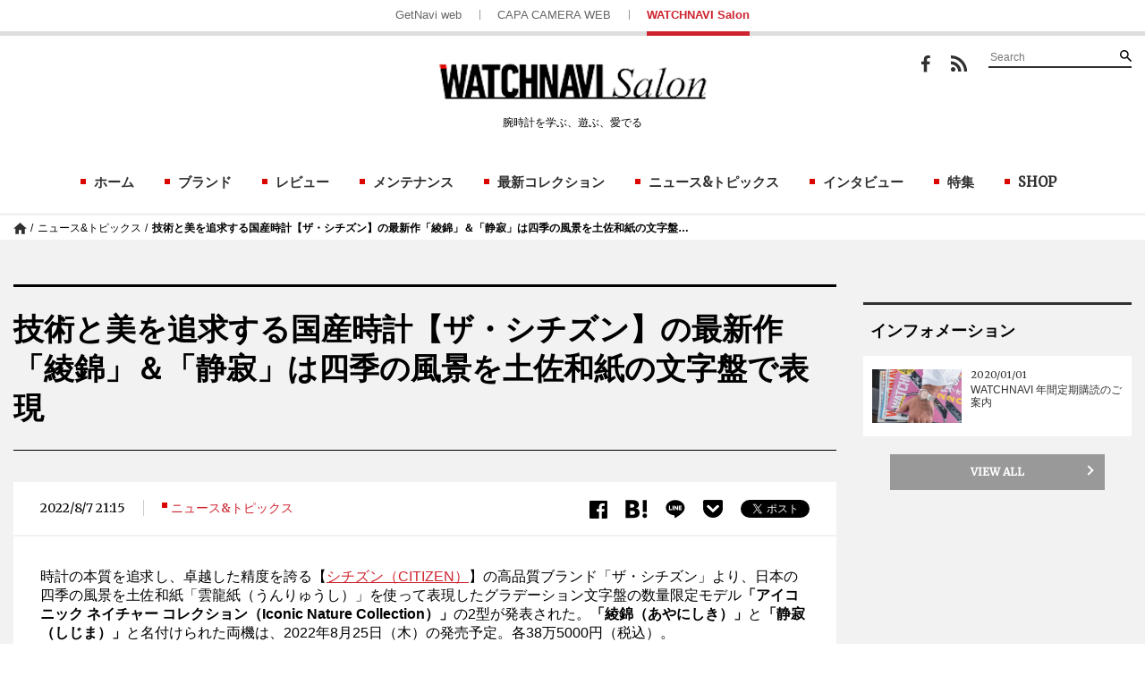

--- FILE ---
content_type: text/html; charset=UTF-8
request_url: https://watchnavi.getnavi.jp/topics/83932
body_size: 22697
content:
<!doctype html>
        <html lang="ja">
    <head>
        <meta charset="UTF-8">
        <meta name="viewport" content="width=device-width, initial-scale=1">
        <link rel="profile" href="http://gmpg.org/xfn/11">
                
        <meta property="fb:app_id" content="1681591428752327" />
        <meta property="og:locale" content="ja_JP" />
        <meta property="og:site_name" content="WATCHNAVI Salon" />
                            <meta property="og:image" content="https://watchnavi.getnavi.jp/wps/wp-content/uploads/2022/08/ae46b1f460ee46f789c27b264a6cb421-3.jpg" />
                <meta property="og:type" content="website" />
        <meta property="og:title" content="技術と美を追求する国産時計【ザ・シチズン】の最新作「綾錦」＆「静寂」は四季の風景を土佐和紙の文字盤で表現 | WATCHNAVI Salon" />
        <meta property="og:description" content="時計の本質を追求し、卓越した精度を誇る【シチズン（CITIZEN）】の⾼品質ブランド「ザ・シチズン」より、日本の四季の風景を土佐和紙「雲⿓紙（うんりゅうし）」を使って表現したグラデーション文字盤の数量限定モデル「アイコニック ネイチャー コレクション（Iconic Nature Collection..."/>
        <meta name="twitter:card" content="summary" />
<!--        <meta name="twitter:site" content="@getnavi_gakken"/>-->
        <meta name="twitter:title" content="技術と美を追求する国産時計【ザ・シチズン】の最新作「綾錦」＆「静寂」は四季の風景を土佐和紙の文字盤で表現 | WATCHNAVI Salon" />
        <meta name="twitter:description" content="時計の本質を追求し、卓越した精度を誇る【シチズン（CITIZEN）】の⾼品質ブランド「ザ・シチズン」より、日本の四季の風景を土佐和紙「雲⿓紙（うんりゅうし）」を使って表現したグラデーション文字盤の数量限定モデル「アイコニック ネイチャー コレクション（Iconic Nature Collection..." />
                    <meta name="twitter:image" content="https://watchnavi.getnavi.jp/wps/wp-content/uploads/2022/08/ae46b1f460ee46f789c27b264a6cb421-3.jpg" />
                <meta http-equiv="X-UA-Compatible" content="IE=edge,chrome=1">
        <!-- Google+1 -->
        <script type="text/javascript" src="//apis.google.com/js/plusone.js">{lang: 'ja'}</script>
        <!-- adtag -->
        <script type="application/javascript" src="//anymind360.com/js/3681/ats.js"></script>
                    <link rel="amphtml" href="https://watchnavi.getnavi.jp/topics/83932/view-all/?amp=1">
                        <link rel="canonical" href="https://watchnavi.getnavi.jp/topics/83932">
                            <title>技術と美を追求する国産時計【ザ・シチズン】の最新作「綾錦」＆「静寂」は四季の風景を土佐和紙の文字盤で表現 | WATCHNAVI Salon</title>
        <meta name="description" content="時計の本質を追求し、卓越した精度を誇る【シチズン（CITIZEN）】の⾼品質ブランド「ザ・シチズン」より、日本の四季の風景を土佐和紙「雲⿓紙（うんりゅうし）」を使って表現したグラデーション文字盤の数量限定モデル「アイコニック ネイチャー コレクション（Iconic Nature Collection...">
                    <meta name="keywords" content="CITIZEN">
                <link rel="apple-touch-icon" sizes="180x180" href="https://watchnavi.getnavi.jp/wps/wp-content/themes/watchnavi2018/images/favicon/apple-touch-icon.png">
        <link rel="apple-touch-icon-precomposed" href="https://watchnavi.getnavi.jp/wps/wp-content/themes/watchnavi2018/images/favicon/apple-touch-icon.png">
        <link rel="icon" sizes="192x192" href="https://watchnavi.getnavi.jp/wps/wp-content/themes/watchnavi2018/images/favicon/apple-touch-icon.png">
        <link rel="shortcut icon" href="https://watchnavi.getnavi.jp/wps/wp-content/themes/watchnavi2018/images/favicon/favicon.ico" type="image/vnd.microsoft.icon">
        <link href="https://fonts.googleapis.com/css?family=Merriweather" rel="stylesheet">
        <script data-cfasync="false" data-no-defer="1" data-no-minify="1" data-no-optimize="1">var ewww_webp_supported=!1;function check_webp_feature(A,e){var w;e=void 0!==e?e:function(){},ewww_webp_supported?e(ewww_webp_supported):((w=new Image).onload=function(){ewww_webp_supported=0<w.width&&0<w.height,e&&e(ewww_webp_supported)},w.onerror=function(){e&&e(!1)},w.src="data:image/webp;base64,"+{alpha:"UklGRkoAAABXRUJQVlA4WAoAAAAQAAAAAAAAAAAAQUxQSAwAAAARBxAR/Q9ERP8DAABWUDggGAAAABQBAJ0BKgEAAQAAAP4AAA3AAP7mtQAAAA=="}[A])}check_webp_feature("alpha");</script><script data-cfasync="false" data-no-defer="1" data-no-minify="1" data-no-optimize="1">var Arrive=function(c,w){"use strict";if(c.MutationObserver&&"undefined"!=typeof HTMLElement){var r,a=0,u=(r=HTMLElement.prototype.matches||HTMLElement.prototype.webkitMatchesSelector||HTMLElement.prototype.mozMatchesSelector||HTMLElement.prototype.msMatchesSelector,{matchesSelector:function(e,t){return e instanceof HTMLElement&&r.call(e,t)},addMethod:function(e,t,r){var a=e[t];e[t]=function(){return r.length==arguments.length?r.apply(this,arguments):"function"==typeof a?a.apply(this,arguments):void 0}},callCallbacks:function(e,t){t&&t.options.onceOnly&&1==t.firedElems.length&&(e=[e[0]]);for(var r,a=0;r=e[a];a++)r&&r.callback&&r.callback.call(r.elem,r.elem);t&&t.options.onceOnly&&1==t.firedElems.length&&t.me.unbindEventWithSelectorAndCallback.call(t.target,t.selector,t.callback)},checkChildNodesRecursively:function(e,t,r,a){for(var i,n=0;i=e[n];n++)r(i,t,a)&&a.push({callback:t.callback,elem:i}),0<i.childNodes.length&&u.checkChildNodesRecursively(i.childNodes,t,r,a)},mergeArrays:function(e,t){var r,a={};for(r in e)e.hasOwnProperty(r)&&(a[r]=e[r]);for(r in t)t.hasOwnProperty(r)&&(a[r]=t[r]);return a},toElementsArray:function(e){return e=void 0!==e&&("number"!=typeof e.length||e===c)?[e]:e}}),e=(l.prototype.addEvent=function(e,t,r,a){a={target:e,selector:t,options:r,callback:a,firedElems:[]};return this._beforeAdding&&this._beforeAdding(a),this._eventsBucket.push(a),a},l.prototype.removeEvent=function(e){for(var t,r=this._eventsBucket.length-1;t=this._eventsBucket[r];r--)e(t)&&(this._beforeRemoving&&this._beforeRemoving(t),(t=this._eventsBucket.splice(r,1))&&t.length&&(t[0].callback=null))},l.prototype.beforeAdding=function(e){this._beforeAdding=e},l.prototype.beforeRemoving=function(e){this._beforeRemoving=e},l),t=function(i,n){var o=new e,l=this,s={fireOnAttributesModification:!1};return o.beforeAdding(function(t){var e=t.target;e!==c.document&&e!==c||(e=document.getElementsByTagName("html")[0]);var r=new MutationObserver(function(e){n.call(this,e,t)}),a=i(t.options);r.observe(e,a),t.observer=r,t.me=l}),o.beforeRemoving(function(e){e.observer.disconnect()}),this.bindEvent=function(e,t,r){t=u.mergeArrays(s,t);for(var a=u.toElementsArray(this),i=0;i<a.length;i++)o.addEvent(a[i],e,t,r)},this.unbindEvent=function(){var r=u.toElementsArray(this);o.removeEvent(function(e){for(var t=0;t<r.length;t++)if(this===w||e.target===r[t])return!0;return!1})},this.unbindEventWithSelectorOrCallback=function(r){var a=u.toElementsArray(this),i=r,e="function"==typeof r?function(e){for(var t=0;t<a.length;t++)if((this===w||e.target===a[t])&&e.callback===i)return!0;return!1}:function(e){for(var t=0;t<a.length;t++)if((this===w||e.target===a[t])&&e.selector===r)return!0;return!1};o.removeEvent(e)},this.unbindEventWithSelectorAndCallback=function(r,a){var i=u.toElementsArray(this);o.removeEvent(function(e){for(var t=0;t<i.length;t++)if((this===w||e.target===i[t])&&e.selector===r&&e.callback===a)return!0;return!1})},this},i=new function(){var s={fireOnAttributesModification:!1,onceOnly:!1,existing:!1};function n(e,t,r){return!(!u.matchesSelector(e,t.selector)||(e._id===w&&(e._id=a++),-1!=t.firedElems.indexOf(e._id)))&&(t.firedElems.push(e._id),!0)}var c=(i=new t(function(e){var t={attributes:!1,childList:!0,subtree:!0};return e.fireOnAttributesModification&&(t.attributes=!0),t},function(e,i){e.forEach(function(e){var t=e.addedNodes,r=e.target,a=[];null!==t&&0<t.length?u.checkChildNodesRecursively(t,i,n,a):"attributes"===e.type&&n(r,i)&&a.push({callback:i.callback,elem:r}),u.callCallbacks(a,i)})})).bindEvent;return i.bindEvent=function(e,t,r){t=void 0===r?(r=t,s):u.mergeArrays(s,t);var a=u.toElementsArray(this);if(t.existing){for(var i=[],n=0;n<a.length;n++)for(var o=a[n].querySelectorAll(e),l=0;l<o.length;l++)i.push({callback:r,elem:o[l]});if(t.onceOnly&&i.length)return r.call(i[0].elem,i[0].elem);setTimeout(u.callCallbacks,1,i)}c.call(this,e,t,r)},i},o=new function(){var a={};function i(e,t){return u.matchesSelector(e,t.selector)}var n=(o=new t(function(){return{childList:!0,subtree:!0}},function(e,r){e.forEach(function(e){var t=e.removedNodes,e=[];null!==t&&0<t.length&&u.checkChildNodesRecursively(t,r,i,e),u.callCallbacks(e,r)})})).bindEvent;return o.bindEvent=function(e,t,r){t=void 0===r?(r=t,a):u.mergeArrays(a,t),n.call(this,e,t,r)},o};d(HTMLElement.prototype),d(NodeList.prototype),d(HTMLCollection.prototype),d(HTMLDocument.prototype),d(Window.prototype);var n={};return s(i,n,"unbindAllArrive"),s(o,n,"unbindAllLeave"),n}function l(){this._eventsBucket=[],this._beforeAdding=null,this._beforeRemoving=null}function s(e,t,r){u.addMethod(t,r,e.unbindEvent),u.addMethod(t,r,e.unbindEventWithSelectorOrCallback),u.addMethod(t,r,e.unbindEventWithSelectorAndCallback)}function d(e){e.arrive=i.bindEvent,s(i,e,"unbindArrive"),e.leave=o.bindEvent,s(o,e,"unbindLeave")}}(window,void 0),ewww_webp_supported=!1;function check_webp_feature(e,t){var r;ewww_webp_supported?t(ewww_webp_supported):((r=new Image).onload=function(){ewww_webp_supported=0<r.width&&0<r.height,t(ewww_webp_supported)},r.onerror=function(){t(!1)},r.src="data:image/webp;base64,"+{alpha:"UklGRkoAAABXRUJQVlA4WAoAAAAQAAAAAAAAAAAAQUxQSAwAAAARBxAR/Q9ERP8DAABWUDggGAAAABQBAJ0BKgEAAQAAAP4AAA3AAP7mtQAAAA==",animation:"UklGRlIAAABXRUJQVlA4WAoAAAASAAAAAAAAAAAAQU5JTQYAAAD/////AABBTk1GJgAAAAAAAAAAAAAAAAAAAGQAAABWUDhMDQAAAC8AAAAQBxAREYiI/gcA"}[e])}function ewwwLoadImages(e){if(e){for(var t=document.querySelectorAll(".batch-image img, .image-wrapper a, .ngg-pro-masonry-item a, .ngg-galleria-offscreen-seo-wrapper a"),r=0,a=t.length;r<a;r++)ewwwAttr(t[r],"data-src",t[r].getAttribute("data-webp")),ewwwAttr(t[r],"data-thumbnail",t[r].getAttribute("data-webp-thumbnail"));for(var i=document.querySelectorAll("div.woocommerce-product-gallery__image"),r=0,a=i.length;r<a;r++)ewwwAttr(i[r],"data-thumb",i[r].getAttribute("data-webp-thumb"))}for(var n=document.querySelectorAll("video"),r=0,a=n.length;r<a;r++)ewwwAttr(n[r],"poster",e?n[r].getAttribute("data-poster-webp"):n[r].getAttribute("data-poster-image"));for(var o,l=document.querySelectorAll("img.ewww_webp_lazy_load"),r=0,a=l.length;r<a;r++)e&&(ewwwAttr(l[r],"data-lazy-srcset",l[r].getAttribute("data-lazy-srcset-webp")),ewwwAttr(l[r],"data-srcset",l[r].getAttribute("data-srcset-webp")),ewwwAttr(l[r],"data-lazy-src",l[r].getAttribute("data-lazy-src-webp")),ewwwAttr(l[r],"data-src",l[r].getAttribute("data-src-webp")),ewwwAttr(l[r],"data-orig-file",l[r].getAttribute("data-webp-orig-file")),ewwwAttr(l[r],"data-medium-file",l[r].getAttribute("data-webp-medium-file")),ewwwAttr(l[r],"data-large-file",l[r].getAttribute("data-webp-large-file")),null!=(o=l[r].getAttribute("srcset"))&&!1!==o&&o.includes("R0lGOD")&&ewwwAttr(l[r],"src",l[r].getAttribute("data-lazy-src-webp"))),l[r].className=l[r].className.replace(/\bewww_webp_lazy_load\b/,"");for(var s=document.querySelectorAll(".ewww_webp"),r=0,a=s.length;r<a;r++)e?(ewwwAttr(s[r],"srcset",s[r].getAttribute("data-srcset-webp")),ewwwAttr(s[r],"src",s[r].getAttribute("data-src-webp")),ewwwAttr(s[r],"data-orig-file",s[r].getAttribute("data-webp-orig-file")),ewwwAttr(s[r],"data-medium-file",s[r].getAttribute("data-webp-medium-file")),ewwwAttr(s[r],"data-large-file",s[r].getAttribute("data-webp-large-file")),ewwwAttr(s[r],"data-large_image",s[r].getAttribute("data-webp-large_image")),ewwwAttr(s[r],"data-src",s[r].getAttribute("data-webp-src"))):(ewwwAttr(s[r],"srcset",s[r].getAttribute("data-srcset-img")),ewwwAttr(s[r],"src",s[r].getAttribute("data-src-img"))),s[r].className=s[r].className.replace(/\bewww_webp\b/,"ewww_webp_loaded");window.jQuery&&jQuery.fn.isotope&&jQuery.fn.imagesLoaded&&(jQuery(".fusion-posts-container-infinite").imagesLoaded(function(){jQuery(".fusion-posts-container-infinite").hasClass("isotope")&&jQuery(".fusion-posts-container-infinite").isotope()}),jQuery(".fusion-portfolio:not(.fusion-recent-works) .fusion-portfolio-wrapper").imagesLoaded(function(){jQuery(".fusion-portfolio:not(.fusion-recent-works) .fusion-portfolio-wrapper").isotope()}))}function ewwwWebPInit(e){ewwwLoadImages(e),ewwwNggLoadGalleries(e),document.arrive(".ewww_webp",function(){ewwwLoadImages(e)}),document.arrive(".ewww_webp_lazy_load",function(){ewwwLoadImages(e)}),document.arrive("videos",function(){ewwwLoadImages(e)}),"loading"==document.readyState?document.addEventListener("DOMContentLoaded",ewwwJSONParserInit):("undefined"!=typeof galleries&&ewwwNggParseGalleries(e),ewwwWooParseVariations(e))}function ewwwAttr(e,t,r){null!=r&&!1!==r&&e.setAttribute(t,r)}function ewwwJSONParserInit(){"undefined"!=typeof galleries&&check_webp_feature("alpha",ewwwNggParseGalleries),check_webp_feature("alpha",ewwwWooParseVariations)}function ewwwWooParseVariations(e){if(e)for(var t=document.querySelectorAll("form.variations_form"),r=0,a=t.length;r<a;r++){var i=t[r].getAttribute("data-product_variations"),n=!1;try{for(var o in i=JSON.parse(i))void 0!==i[o]&&void 0!==i[o].image&&(void 0!==i[o].image.src_webp&&(i[o].image.src=i[o].image.src_webp,n=!0),void 0!==i[o].image.srcset_webp&&(i[o].image.srcset=i[o].image.srcset_webp,n=!0),void 0!==i[o].image.full_src_webp&&(i[o].image.full_src=i[o].image.full_src_webp,n=!0),void 0!==i[o].image.gallery_thumbnail_src_webp&&(i[o].image.gallery_thumbnail_src=i[o].image.gallery_thumbnail_src_webp,n=!0),void 0!==i[o].image.thumb_src_webp&&(i[o].image.thumb_src=i[o].image.thumb_src_webp,n=!0));n&&ewwwAttr(t[r],"data-product_variations",JSON.stringify(i))}catch(e){}}}function ewwwNggParseGalleries(e){if(e)for(var t in galleries){var r=galleries[t];galleries[t].images_list=ewwwNggParseImageList(r.images_list)}}function ewwwNggLoadGalleries(e){e&&document.addEventListener("ngg.galleria.themeadded",function(e,t){window.ngg_galleria._create_backup=window.ngg_galleria.create,window.ngg_galleria.create=function(e,t){var r=$(e).data("id");return galleries["gallery_"+r].images_list=ewwwNggParseImageList(galleries["gallery_"+r].images_list),window.ngg_galleria._create_backup(e,t)}})}function ewwwNggParseImageList(e){for(var t in e){var r=e[t];if(void 0!==r["image-webp"]&&(e[t].image=r["image-webp"],delete e[t]["image-webp"]),void 0!==r["thumb-webp"]&&(e[t].thumb=r["thumb-webp"],delete e[t]["thumb-webp"]),void 0!==r.full_image_webp&&(e[t].full_image=r.full_image_webp,delete e[t].full_image_webp),void 0!==r.srcsets)for(var a in r.srcsets)nggSrcset=r.srcsets[a],void 0!==r.srcsets[a+"-webp"]&&(e[t].srcsets[a]=r.srcsets[a+"-webp"],delete e[t].srcsets[a+"-webp"]);if(void 0!==r.full_srcsets)for(var i in r.full_srcsets)nggFSrcset=r.full_srcsets[i],void 0!==r.full_srcsets[i+"-webp"]&&(e[t].full_srcsets[i]=r.full_srcsets[i+"-webp"],delete e[t].full_srcsets[i+"-webp"])}return e}check_webp_feature("alpha",ewwwWebPInit);</script><meta name='robots' content='max-image-preview:large' />
	<style>img:is([sizes="auto" i], [sizes^="auto," i]) { contain-intrinsic-size: 3000px 1500px }</style>
	<link rel='dns-prefetch' href='//watchnavi.getnavi.jp' />
<link rel="alternate" type="application/rss+xml" title="WATCHNAVI Salon &raquo; フィード" href="https://watchnavi.getnavi.jp/feed" />
<link rel="alternate" type="application/rss+xml" title="WATCHNAVI Salon &raquo; コメントフィード" href="https://watchnavi.getnavi.jp/comments/feed" />
<script type="text/javascript" id="wpp-js" src="https://watchnavi.getnavi.jp/wps/wp-content/plugins/wordpress-popular-posts/assets/js/wpp.min.js?ver=7.3.6" data-sampling="1" data-sampling-rate="50" data-api-url="https://watchnavi.getnavi.jp/wp-json/wordpress-popular-posts" data-post-id="83932" data-token="161449230e" data-lang="0" data-debug="0"></script>
<script type="text/javascript">
/* <![CDATA[ */
window._wpemojiSettings = {"baseUrl":"https:\/\/s.w.org\/images\/core\/emoji\/16.0.1\/72x72\/","ext":".png","svgUrl":"https:\/\/s.w.org\/images\/core\/emoji\/16.0.1\/svg\/","svgExt":".svg","source":{"concatemoji":"https:\/\/watchnavi.getnavi.jp\/wps\/wp-includes\/js\/wp-emoji-release.min.js?ver=6.8.3"}};
/*! This file is auto-generated */
!function(s,n){var o,i,e;function c(e){try{var t={supportTests:e,timestamp:(new Date).valueOf()};sessionStorage.setItem(o,JSON.stringify(t))}catch(e){}}function p(e,t,n){e.clearRect(0,0,e.canvas.width,e.canvas.height),e.fillText(t,0,0);var t=new Uint32Array(e.getImageData(0,0,e.canvas.width,e.canvas.height).data),a=(e.clearRect(0,0,e.canvas.width,e.canvas.height),e.fillText(n,0,0),new Uint32Array(e.getImageData(0,0,e.canvas.width,e.canvas.height).data));return t.every(function(e,t){return e===a[t]})}function u(e,t){e.clearRect(0,0,e.canvas.width,e.canvas.height),e.fillText(t,0,0);for(var n=e.getImageData(16,16,1,1),a=0;a<n.data.length;a++)if(0!==n.data[a])return!1;return!0}function f(e,t,n,a){switch(t){case"flag":return n(e,"\ud83c\udff3\ufe0f\u200d\u26a7\ufe0f","\ud83c\udff3\ufe0f\u200b\u26a7\ufe0f")?!1:!n(e,"\ud83c\udde8\ud83c\uddf6","\ud83c\udde8\u200b\ud83c\uddf6")&&!n(e,"\ud83c\udff4\udb40\udc67\udb40\udc62\udb40\udc65\udb40\udc6e\udb40\udc67\udb40\udc7f","\ud83c\udff4\u200b\udb40\udc67\u200b\udb40\udc62\u200b\udb40\udc65\u200b\udb40\udc6e\u200b\udb40\udc67\u200b\udb40\udc7f");case"emoji":return!a(e,"\ud83e\udedf")}return!1}function g(e,t,n,a){var r="undefined"!=typeof WorkerGlobalScope&&self instanceof WorkerGlobalScope?new OffscreenCanvas(300,150):s.createElement("canvas"),o=r.getContext("2d",{willReadFrequently:!0}),i=(o.textBaseline="top",o.font="600 32px Arial",{});return e.forEach(function(e){i[e]=t(o,e,n,a)}),i}function t(e){var t=s.createElement("script");t.src=e,t.defer=!0,s.head.appendChild(t)}"undefined"!=typeof Promise&&(o="wpEmojiSettingsSupports",i=["flag","emoji"],n.supports={everything:!0,everythingExceptFlag:!0},e=new Promise(function(e){s.addEventListener("DOMContentLoaded",e,{once:!0})}),new Promise(function(t){var n=function(){try{var e=JSON.parse(sessionStorage.getItem(o));if("object"==typeof e&&"number"==typeof e.timestamp&&(new Date).valueOf()<e.timestamp+604800&&"object"==typeof e.supportTests)return e.supportTests}catch(e){}return null}();if(!n){if("undefined"!=typeof Worker&&"undefined"!=typeof OffscreenCanvas&&"undefined"!=typeof URL&&URL.createObjectURL&&"undefined"!=typeof Blob)try{var e="postMessage("+g.toString()+"("+[JSON.stringify(i),f.toString(),p.toString(),u.toString()].join(",")+"));",a=new Blob([e],{type:"text/javascript"}),r=new Worker(URL.createObjectURL(a),{name:"wpTestEmojiSupports"});return void(r.onmessage=function(e){c(n=e.data),r.terminate(),t(n)})}catch(e){}c(n=g(i,f,p,u))}t(n)}).then(function(e){for(var t in e)n.supports[t]=e[t],n.supports.everything=n.supports.everything&&n.supports[t],"flag"!==t&&(n.supports.everythingExceptFlag=n.supports.everythingExceptFlag&&n.supports[t]);n.supports.everythingExceptFlag=n.supports.everythingExceptFlag&&!n.supports.flag,n.DOMReady=!1,n.readyCallback=function(){n.DOMReady=!0}}).then(function(){return e}).then(function(){var e;n.supports.everything||(n.readyCallback(),(e=n.source||{}).concatemoji?t(e.concatemoji):e.wpemoji&&e.twemoji&&(t(e.twemoji),t(e.wpemoji)))}))}((window,document),window._wpemojiSettings);
/* ]]> */
</script>
<style id='wp-emoji-styles-inline-css' type='text/css'>

	img.wp-smiley, img.emoji {
		display: inline !important;
		border: none !important;
		box-shadow: none !important;
		height: 1em !important;
		width: 1em !important;
		margin: 0 0.07em !important;
		vertical-align: -0.1em !important;
		background: none !important;
		padding: 0 !important;
	}
</style>
<link rel='stylesheet' id='wp-block-library-css' href='https://watchnavi.getnavi.jp/wps/wp-includes/css/dist/block-library/style.min.css?ver=6.8.3' type='text/css' media='all' />
<style id='classic-theme-styles-inline-css' type='text/css'>
/*! This file is auto-generated */
.wp-block-button__link{color:#fff;background-color:#32373c;border-radius:9999px;box-shadow:none;text-decoration:none;padding:calc(.667em + 2px) calc(1.333em + 2px);font-size:1.125em}.wp-block-file__button{background:#32373c;color:#fff;text-decoration:none}
</style>
<style id='qsm-quiz-style-inline-css' type='text/css'>


</style>
<style id='global-styles-inline-css' type='text/css'>
:root{--wp--preset--aspect-ratio--square: 1;--wp--preset--aspect-ratio--4-3: 4/3;--wp--preset--aspect-ratio--3-4: 3/4;--wp--preset--aspect-ratio--3-2: 3/2;--wp--preset--aspect-ratio--2-3: 2/3;--wp--preset--aspect-ratio--16-9: 16/9;--wp--preset--aspect-ratio--9-16: 9/16;--wp--preset--color--black: #000000;--wp--preset--color--cyan-bluish-gray: #abb8c3;--wp--preset--color--white: #ffffff;--wp--preset--color--pale-pink: #f78da7;--wp--preset--color--vivid-red: #cf2e2e;--wp--preset--color--luminous-vivid-orange: #ff6900;--wp--preset--color--luminous-vivid-amber: #fcb900;--wp--preset--color--light-green-cyan: #7bdcb5;--wp--preset--color--vivid-green-cyan: #00d084;--wp--preset--color--pale-cyan-blue: #8ed1fc;--wp--preset--color--vivid-cyan-blue: #0693e3;--wp--preset--color--vivid-purple: #9b51e0;--wp--preset--gradient--vivid-cyan-blue-to-vivid-purple: linear-gradient(135deg,rgba(6,147,227,1) 0%,rgb(155,81,224) 100%);--wp--preset--gradient--light-green-cyan-to-vivid-green-cyan: linear-gradient(135deg,rgb(122,220,180) 0%,rgb(0,208,130) 100%);--wp--preset--gradient--luminous-vivid-amber-to-luminous-vivid-orange: linear-gradient(135deg,rgba(252,185,0,1) 0%,rgba(255,105,0,1) 100%);--wp--preset--gradient--luminous-vivid-orange-to-vivid-red: linear-gradient(135deg,rgba(255,105,0,1) 0%,rgb(207,46,46) 100%);--wp--preset--gradient--very-light-gray-to-cyan-bluish-gray: linear-gradient(135deg,rgb(238,238,238) 0%,rgb(169,184,195) 100%);--wp--preset--gradient--cool-to-warm-spectrum: linear-gradient(135deg,rgb(74,234,220) 0%,rgb(151,120,209) 20%,rgb(207,42,186) 40%,rgb(238,44,130) 60%,rgb(251,105,98) 80%,rgb(254,248,76) 100%);--wp--preset--gradient--blush-light-purple: linear-gradient(135deg,rgb(255,206,236) 0%,rgb(152,150,240) 100%);--wp--preset--gradient--blush-bordeaux: linear-gradient(135deg,rgb(254,205,165) 0%,rgb(254,45,45) 50%,rgb(107,0,62) 100%);--wp--preset--gradient--luminous-dusk: linear-gradient(135deg,rgb(255,203,112) 0%,rgb(199,81,192) 50%,rgb(65,88,208) 100%);--wp--preset--gradient--pale-ocean: linear-gradient(135deg,rgb(255,245,203) 0%,rgb(182,227,212) 50%,rgb(51,167,181) 100%);--wp--preset--gradient--electric-grass: linear-gradient(135deg,rgb(202,248,128) 0%,rgb(113,206,126) 100%);--wp--preset--gradient--midnight: linear-gradient(135deg,rgb(2,3,129) 0%,rgb(40,116,252) 100%);--wp--preset--font-size--small: 13px;--wp--preset--font-size--medium: 20px;--wp--preset--font-size--large: 36px;--wp--preset--font-size--x-large: 42px;--wp--preset--spacing--20: 0.44rem;--wp--preset--spacing--30: 0.67rem;--wp--preset--spacing--40: 1rem;--wp--preset--spacing--50: 1.5rem;--wp--preset--spacing--60: 2.25rem;--wp--preset--spacing--70: 3.38rem;--wp--preset--spacing--80: 5.06rem;--wp--preset--shadow--natural: 6px 6px 9px rgba(0, 0, 0, 0.2);--wp--preset--shadow--deep: 12px 12px 50px rgba(0, 0, 0, 0.4);--wp--preset--shadow--sharp: 6px 6px 0px rgba(0, 0, 0, 0.2);--wp--preset--shadow--outlined: 6px 6px 0px -3px rgba(255, 255, 255, 1), 6px 6px rgba(0, 0, 0, 1);--wp--preset--shadow--crisp: 6px 6px 0px rgba(0, 0, 0, 1);}:where(.is-layout-flex){gap: 0.5em;}:where(.is-layout-grid){gap: 0.5em;}body .is-layout-flex{display: flex;}.is-layout-flex{flex-wrap: wrap;align-items: center;}.is-layout-flex > :is(*, div){margin: 0;}body .is-layout-grid{display: grid;}.is-layout-grid > :is(*, div){margin: 0;}:where(.wp-block-columns.is-layout-flex){gap: 2em;}:where(.wp-block-columns.is-layout-grid){gap: 2em;}:where(.wp-block-post-template.is-layout-flex){gap: 1.25em;}:where(.wp-block-post-template.is-layout-grid){gap: 1.25em;}.has-black-color{color: var(--wp--preset--color--black) !important;}.has-cyan-bluish-gray-color{color: var(--wp--preset--color--cyan-bluish-gray) !important;}.has-white-color{color: var(--wp--preset--color--white) !important;}.has-pale-pink-color{color: var(--wp--preset--color--pale-pink) !important;}.has-vivid-red-color{color: var(--wp--preset--color--vivid-red) !important;}.has-luminous-vivid-orange-color{color: var(--wp--preset--color--luminous-vivid-orange) !important;}.has-luminous-vivid-amber-color{color: var(--wp--preset--color--luminous-vivid-amber) !important;}.has-light-green-cyan-color{color: var(--wp--preset--color--light-green-cyan) !important;}.has-vivid-green-cyan-color{color: var(--wp--preset--color--vivid-green-cyan) !important;}.has-pale-cyan-blue-color{color: var(--wp--preset--color--pale-cyan-blue) !important;}.has-vivid-cyan-blue-color{color: var(--wp--preset--color--vivid-cyan-blue) !important;}.has-vivid-purple-color{color: var(--wp--preset--color--vivid-purple) !important;}.has-black-background-color{background-color: var(--wp--preset--color--black) !important;}.has-cyan-bluish-gray-background-color{background-color: var(--wp--preset--color--cyan-bluish-gray) !important;}.has-white-background-color{background-color: var(--wp--preset--color--white) !important;}.has-pale-pink-background-color{background-color: var(--wp--preset--color--pale-pink) !important;}.has-vivid-red-background-color{background-color: var(--wp--preset--color--vivid-red) !important;}.has-luminous-vivid-orange-background-color{background-color: var(--wp--preset--color--luminous-vivid-orange) !important;}.has-luminous-vivid-amber-background-color{background-color: var(--wp--preset--color--luminous-vivid-amber) !important;}.has-light-green-cyan-background-color{background-color: var(--wp--preset--color--light-green-cyan) !important;}.has-vivid-green-cyan-background-color{background-color: var(--wp--preset--color--vivid-green-cyan) !important;}.has-pale-cyan-blue-background-color{background-color: var(--wp--preset--color--pale-cyan-blue) !important;}.has-vivid-cyan-blue-background-color{background-color: var(--wp--preset--color--vivid-cyan-blue) !important;}.has-vivid-purple-background-color{background-color: var(--wp--preset--color--vivid-purple) !important;}.has-black-border-color{border-color: var(--wp--preset--color--black) !important;}.has-cyan-bluish-gray-border-color{border-color: var(--wp--preset--color--cyan-bluish-gray) !important;}.has-white-border-color{border-color: var(--wp--preset--color--white) !important;}.has-pale-pink-border-color{border-color: var(--wp--preset--color--pale-pink) !important;}.has-vivid-red-border-color{border-color: var(--wp--preset--color--vivid-red) !important;}.has-luminous-vivid-orange-border-color{border-color: var(--wp--preset--color--luminous-vivid-orange) !important;}.has-luminous-vivid-amber-border-color{border-color: var(--wp--preset--color--luminous-vivid-amber) !important;}.has-light-green-cyan-border-color{border-color: var(--wp--preset--color--light-green-cyan) !important;}.has-vivid-green-cyan-border-color{border-color: var(--wp--preset--color--vivid-green-cyan) !important;}.has-pale-cyan-blue-border-color{border-color: var(--wp--preset--color--pale-cyan-blue) !important;}.has-vivid-cyan-blue-border-color{border-color: var(--wp--preset--color--vivid-cyan-blue) !important;}.has-vivid-purple-border-color{border-color: var(--wp--preset--color--vivid-purple) !important;}.has-vivid-cyan-blue-to-vivid-purple-gradient-background{background: var(--wp--preset--gradient--vivid-cyan-blue-to-vivid-purple) !important;}.has-light-green-cyan-to-vivid-green-cyan-gradient-background{background: var(--wp--preset--gradient--light-green-cyan-to-vivid-green-cyan) !important;}.has-luminous-vivid-amber-to-luminous-vivid-orange-gradient-background{background: var(--wp--preset--gradient--luminous-vivid-amber-to-luminous-vivid-orange) !important;}.has-luminous-vivid-orange-to-vivid-red-gradient-background{background: var(--wp--preset--gradient--luminous-vivid-orange-to-vivid-red) !important;}.has-very-light-gray-to-cyan-bluish-gray-gradient-background{background: var(--wp--preset--gradient--very-light-gray-to-cyan-bluish-gray) !important;}.has-cool-to-warm-spectrum-gradient-background{background: var(--wp--preset--gradient--cool-to-warm-spectrum) !important;}.has-blush-light-purple-gradient-background{background: var(--wp--preset--gradient--blush-light-purple) !important;}.has-blush-bordeaux-gradient-background{background: var(--wp--preset--gradient--blush-bordeaux) !important;}.has-luminous-dusk-gradient-background{background: var(--wp--preset--gradient--luminous-dusk) !important;}.has-pale-ocean-gradient-background{background: var(--wp--preset--gradient--pale-ocean) !important;}.has-electric-grass-gradient-background{background: var(--wp--preset--gradient--electric-grass) !important;}.has-midnight-gradient-background{background: var(--wp--preset--gradient--midnight) !important;}.has-small-font-size{font-size: var(--wp--preset--font-size--small) !important;}.has-medium-font-size{font-size: var(--wp--preset--font-size--medium) !important;}.has-large-font-size{font-size: var(--wp--preset--font-size--large) !important;}.has-x-large-font-size{font-size: var(--wp--preset--font-size--x-large) !important;}
:where(.wp-block-post-template.is-layout-flex){gap: 1.25em;}:where(.wp-block-post-template.is-layout-grid){gap: 1.25em;}
:where(.wp-block-columns.is-layout-flex){gap: 2em;}:where(.wp-block-columns.is-layout-grid){gap: 2em;}
:root :where(.wp-block-pullquote){font-size: 1.5em;line-height: 1.6;}
</style>
<link rel='stylesheet' id='qsm-quiz-navigator-front-css' href='https://watchnavi.getnavi.jp/wps/wp-content/plugins/qsm-quiz-navigator/css/style.css?ver=1.0.1' type='text/css' media='all' />
<link rel='stylesheet' id='wordpress-popular-posts-css-css' href='https://watchnavi.getnavi.jp/wps/wp-content/plugins/wordpress-popular-posts/assets/css/wpp.css?ver=7.3.6' type='text/css' media='all' />
<link rel='stylesheet' id='fancybox-css' href='https://watchnavi.getnavi.jp/wps/wp-content/themes/watchnavi2018/css/jquery.fancybox.min.css?ver=0.1.63' type='text/css' media='all' />
<link rel='stylesheet' id='watchnavi-style-css' href='https://watchnavi.getnavi.jp/wps/wp-content/themes/watchnavi2018/style.css?ver=0.1.63' type='text/css' media='all' />
<link rel='stylesheet' id='taxopress-frontend-css-css' href='https://watchnavi.getnavi.jp/wps/wp-content/plugins/simple-tags/assets/frontend/css/frontend.css?ver=3.40.0' type='text/css' media='all' />
<link rel='stylesheet' id='qsm-advance-question-addon-front-css-css' href='https://watchnavi.getnavi.jp/wps/wp-content/plugins/qsm-advance-question/css/qsm-custom-addon-front.css?ver=1.5.1' type='text/css' media='all' />
<link rel='stylesheet' id='qsm-multi-polar-slide-css' href='https://watchnavi.getnavi.jp/wps/wp-content/plugins/qsm-advance-question/css/qsm-multi-polar-slide.css?ver=1.5.1' type='text/css' media='all' />
<script type="text/javascript" src="https://watchnavi.getnavi.jp/wps/wp-includes/js/jquery/jquery.min.js?ver=3.7.1" id="jquery-core-js"></script>
<script type="text/javascript" src="https://watchnavi.getnavi.jp/wps/wp-includes/js/jquery/jquery-migrate.min.js?ver=3.4.1" id="jquery-migrate-js"></script>
<script type="text/javascript" src="https://watchnavi.getnavi.jp/wps/wp-content/plugins/simple-tags/assets/frontend/js/frontend.js?ver=3.40.0" id="taxopress-frontend-js-js"></script>
<link rel="https://api.w.org/" href="https://watchnavi.getnavi.jp/wp-json/" /><link rel="alternate" title="JSON" type="application/json" href="https://watchnavi.getnavi.jp/wp-json/wp/v2/posts/83932" /><link rel="EditURI" type="application/rsd+xml" title="RSD" href="https://watchnavi.getnavi.jp/wps/xmlrpc.php?rsd" />
<link rel='shortlink' href='https://watchnavi.getnavi.jp/?p=83932' />
<link rel="alternate" title="oEmbed (JSON)" type="application/json+oembed" href="https://watchnavi.getnavi.jp/wp-json/oembed/1.0/embed?url=https%3A%2F%2Fwatchnavi.getnavi.jp%2Ftopics%2F83932" />
<link rel="alternate" title="oEmbed (XML)" type="text/xml+oembed" href="https://watchnavi.getnavi.jp/wp-json/oembed/1.0/embed?url=https%3A%2F%2Fwatchnavi.getnavi.jp%2Ftopics%2F83932&#038;format=xml" />
                                        <script>
                                            var ajaxUrl = 'https://watchnavi.getnavi.jp/wps/wp-admin/admin-ajax.php';
                                        </script>
                                            <style id="wpp-loading-animation-styles">@-webkit-keyframes bgslide{from{background-position-x:0}to{background-position-x:-200%}}@keyframes bgslide{from{background-position-x:0}to{background-position-x:-200%}}.wpp-widget-block-placeholder,.wpp-shortcode-placeholder{margin:0 auto;width:60px;height:3px;background:#dd3737;background:linear-gradient(90deg,#dd3737 0%,#571313 10%,#dd3737 100%);background-size:200% auto;border-radius:3px;-webkit-animation:bgslide 1s infinite linear;animation:bgslide 1s infinite linear}</style>
            <style type="text/css">a.st_tag, a.internal_tag, .st_tag, .internal_tag { text-decoration: underline !important; }</style>      <meta name="onesignal" content="wordpress-plugin"/>
            <script>

      window.OneSignalDeferred = window.OneSignalDeferred || [];

      OneSignalDeferred.push(function(OneSignal) {
        var oneSignal_options = {};
        window._oneSignalInitOptions = oneSignal_options;

        oneSignal_options['serviceWorkerParam'] = { scope: '/' };
oneSignal_options['serviceWorkerPath'] = 'OneSignalSDKWorker.js.php';

        OneSignal.Notifications.setDefaultUrl("https://watchnavi.getnavi.jp/wps");

        oneSignal_options['wordpress'] = true;
oneSignal_options['appId'] = '4d6fe4c5-5510-400e-b7d0-f320f25c9469';
oneSignal_options['allowLocalhostAsSecureOrigin'] = true;
oneSignal_options['welcomeNotification'] = { };
oneSignal_options['welcomeNotification']['title'] = "WATCHNAVI Salonご登録完了";
oneSignal_options['welcomeNotification']['message'] = "プッシュ通知のご登録、ありがとうございます。引き続き、WATCHNAVI Salonをお楽しみください。";
oneSignal_options['welcomeNotification']['url'] = "https://watchnavi.getnavi.jp/";
oneSignal_options['path'] = "https://watchnavi.getnavi.jp/wps/wp-content/plugins/onesignal-free-web-push-notifications/sdk_files/";
oneSignal_options['safari_web_id'] = "web.onesignal.auto.0c90051e-4735-447d-b203-75e3767d91b9";
oneSignal_options['persistNotification'] = false;
oneSignal_options['promptOptions'] = { };
oneSignal_options['promptOptions']['actionMessage'] = "通知の送信を許可して受信しますか？";
oneSignal_options['promptOptions']['acceptButtonText'] = "許可する";
oneSignal_options['promptOptions']['cancelButtonText'] = "許可しない";
              OneSignal.init(window._oneSignalInitOptions);
              OneSignal.Slidedown.promptPush()      });

      function documentInitOneSignal() {
        var oneSignal_elements = document.getElementsByClassName("OneSignal-prompt");

        var oneSignalLinkClickHandler = function(event) { OneSignal.Notifications.requestPermission(); event.preventDefault(); };        for(var i = 0; i < oneSignal_elements.length; i++)
          oneSignal_elements[i].addEventListener('click', oneSignalLinkClickHandler, false);
      }

      if (document.readyState === 'complete') {
           documentInitOneSignal();
      }
      else {
           window.addEventListener("load", function(event){
               documentInitOneSignal();
          });
      }
    </script>
<!-- ## NXS/OG ## --><!-- ## NXSOGTAGS ## --><!-- ## NXS/OG ## -->
        <script src="//j.wovn.io/1" data-wovnio="key=xmdLwi" async></script>
        <!-- gacraft -->
        <script src="https://gacraft.jp/publish/watchnavi.js"></script>
        <!-- docomo -->
        <script type="text/javascript" src="//cdn.adnwif.smt.docomo.ne.jp/scripts/deliver/4.0/infeed.js"></script>
        <!-- DFP広告 -->
<!--        <script type="text/javascript" src="//fourmtagservices.appspot.com"></script>-->
        <script type="text/javascript" src="https://native.sharethrough.com/assets/sfp.js" data-str-disable-tracking="true"></script>
        <script>
            function isSmartPhone() {
                if (navigator.userAgent.match(/iPhone|Android.+Mobile/)) {
                    return true;
                } else {
                    return false;
                }
            }
        </script>
        <!-- ▼ 2020/11/03 追加 -->
        <style>
            .onepub-ov-padding-top {
                height: 4px;
            }

            .onepub-ov-close-button {
                display: block;
                width: 20px;
                height: 20px;
                position: absolute;
                right: 0px;
                top: -20px;
                border: none;
                box-shadow: -1px -1px 1px 0 rgb(0 0 0 / 20%);
                background-color: #fff;
            }

            .onepub-ov-close-button::before, .onepub-ov-close-button::after {
                content: "";
                position: absolute;
                top: 50%;
                left: 50%;
                width: 3px;
                height: 20px;
                background: #333;
            }

            .onepub-ov-close-button::after {
                transform: translate(-50%,-50%) rotate(-45deg);
            }

            .onepub-ov-close-button::before {
                transform: translate(-50%,-50%) rotate(45deg);
            }

            .onepub-ov-rendered {
                display: block !important;
                height: auto !important;
                visibility: visible;
                opacity: 1;
                will-change: opacity;
                width: 100%;
                position: fixed;
                left: 0;
                right: 0;
                bottom: 0;
                box-sizing: border-box;
                z-index: 2147483647;
                box-shadow: rgb(0 0 0 / 40%) 0px -4px 6px -3px;
                background: rgb(255 255 255);
            }

            .onepub-ov-norendered {
                visibility: hidden;
                opacity: 0;
                will-change: opacity;
                transition: opacity 225ms cubic-bezier(0.4, 0, 0.2, 1) 0ms;
            }
        </style>
        <script async src="https://securepubads.g.doubleclick.net/tag/js/gpt.js"></script>
        <script>
        var googletag = googletag || {};
        googletag.cmd = googletag.cmd || [];
        var slotSpFov = null;
        var path_value = location.pathname.substr(0, 40);
        var ref_value = document.referrer ? document.referrer.split("/")[2] : 'null';
        var slotBasePath = '/83555300,2221531/gakken_plus/watchnavi/';
        var slot = ['PC', 'SP'];
        googletag.cmd.push(function() {
            if (isSmartPhone()) {
                googletag.defineSlot('/22876004866/OP/WSSPOTOT',  [[300, 600], [300, 250], [336, 280], [1, 1], 'fluid'], 'WSSPOTOT').addService(googletag.pubads());
            } else {
                googletag.defineSlot('/22876004866/OP/WSPCOTOT', [[300, 250], [300, 600], [336, 280], [1, 1], 'fluid'], 'WSPCOTOT').addService(googletag.pubads());
            }
                                                    if (isSmartPhone()) {
                    googletag.defineSlot('/22876004866/OP/WSSPARTP1', [[320, 100], [320, 50], [1, 1], 'fluid'], 'WSSPARTP1').addService(googletag.pubads());
                    googletag.defineSlot('/22876004866/OP/WSSPARTP2', [[320, 100], [320, 50], [1, 1], 'fluid'], 'WSSPARTP2').addService(googletag.pubads());
                    googletag.defineSlot('/22876004866/OP/WSSPARBM',[[336, 280], [300, 250], [1, 1], 'fluid'], 'WSSPARBM').addService(googletag.pubads());
                    googletag.defineSlot('/22876004866/OP/WSSPARBM2',  [[300, 600], [300, 250], [336, 280], [1, 1], 'fluid'], 'WSSPARBM2').addService(googletag.pubads());
                    googletag.defineSlot('/22876004866/OP/WSSPAROT1',[[336, 280], [300, 250], [1, 1], 'fluid'], 'WSSPAROT1').addService(googletag.pubads());
                    googletag.defineSlot('/22876004866/OP/WSSPAROT2',[[336, 280], [300, 250], [1, 1], 'fluid'], 'WSSPAROT2').addService(googletag.pubads());
                    slotSpFov = googletag.defineSlot('/22876004866/OP/WSSPALOL', [[320, 100], [320, 50], [1, 1], 'fluid'], 'WSSPALOL').addService(googletag.pubads());
                } else {
                    googletag.defineSlot('/22876004866/OP/WSPCALOT1', [[300, 250], [300, 600], [1, 1], 'fluid'], 'WSPCALOT1').addService(googletag.pubads());
                    googletag.defineSlot('/22876004866/OP/WSPCALOT2', [[300, 250], [300, 600], [1, 1], 'fluid'], 'WSPCALOT2').addService(googletag.pubads());
                    googletag.defineSlot('/22876004866/OP/WSPCALOT3', [[300, 250], [300, 600], [1, 1], 'fluid'], 'WSPCALOT3').addService(googletag.pubads());
                    googletag.defineSlot('/22876004866/OP/WSPCAROT4', [[300, 250], [300, 600], [1, 1], 'fluid'], 'WSPCAROT4').addService(googletag.pubads());
                    googletag.defineSlot('/22876004866/OP/WSPCARTP', [[970, 250], [728, 90], [1, 1], 'fluid'], 'WSPCARTP').addService(googletag.pubads());
                    googletag.defineSlot('/22876004866/OP/WSPCAROT', [[970, 250], [728, 90], [1, 1], 'fluid'], 'WSPCAROT').addService(googletag.pubads());
                    googletag.defineSlot('/22876004866/OP/WSPCAROTL', [[336, 280], [300, 250], [1, 1], 'fluid'], 'WSPCAROTL').addService(googletag.pubads());
                    googletag.defineSlot('/22876004866/OP/WSPCAROTR',[[336, 280], [300, 250], [1, 1], 'fluid'], 'WSPCAROTR').addService(googletag.pubads());
                    slotSpFov = googletag.defineSlot('/22876004866/OP/WSPCALOL', [[728, 90], [970, 90], [1, 1], 'fluid'], 'WSPCALOL').addService(googletag.pubads());
                }
                        googletag.pubads().enableSingleRequest();
            googletag.pubads().setTargeting('URLs', path_value);
            googletag.pubads().setTargeting('Ref', ref_value);
            googletag.pubads().disableInitialLoad();
            googletag.pubads().collapseEmptyDivs();
            googletag.enableServices();
            googletag.pubads().addEventListener('slotRenderEnded', event=>{
                if (event.slot === slotSpFov) {
                    if (!event.size)
                        return;
                    var ovDiv = document.querySelector('#onepub_ov_wrapper');
                    ovDiv.className = 'onepub-ov-rendered';
                    var closeBtn = document.querySelector('#onepub_ov_wrapper > button');
                    closeBtn.addEventListener('click', event=>{
                        ovDiv.className = 'onepub-ov-norendered';
                        googletag.cmd.push(function() {
                            googletag.destroySlots([slotSpFov]);
                        });
                        ovDiv.remove();
                    });
                }
            });
        });
        var device = /ip(hone|od)|android.*(mobile|mini)/i.test(navigator.userAgent) || /Opera Mobi|Mobile.+Firefox|^HTC|Fennec|IEMobile|BlackBerry|BB10.*Mobile|GT-.*Build\/GINGERBREAD|SymbianOS.*AppleWebKit/.test(navigator.userAgent) ? 'SP' : 'PC';
        window.googletag = window.googletag || {cmd: []};
        var _AdSlots = [];
        googletag.cmd.push(function() {
        var i = 0;
        for( var unit in slot[device] ) {
            _AdSlots[i] = googletag.defineSlot(slotBasePath+unit, slot[device][unit],
            unit).addService(googletag.pubads());
            i++;
        }
        googletag.pubads().enableSingleRequest();
        googletag.pubads().collapseEmptyDivs();
        googletag.enableServices();
        });
        </script>
        <!-- ▲ 2020/11/03 追加 -->
                <!-- Google Tag Manager -->
        <script>(function(w,d,s,l,i){w[l]=w[l]||[];w[l].push({'gtm.start':
                    new Date().getTime(),event:'gtm.js'});var f=d.getElementsByTagName(s)[0],
                j=d.createElement(s),dl=l!='dataLayer'?'&l='+l:'';j.async=true;j.src=
                'https://www.googletagmanager.com/gtm.js?id='+i+dl;f.parentNode.insertBefore(j,f);
            })(window,document,'script','dataLayer','GTM-NX62P8T');</script>
        <!-- End Google Tag Manager -->
    </head>

    <body class="wp-singular post-template-default single single-post postid-83932 single-format-standard wp-theme-watchnavi2018">
<script data-cfasync="false" data-no-defer="1" data-no-minify="1" data-no-optimize="1">if(typeof ewww_webp_supported==="undefined"){var ewww_webp_supported=!1}if(ewww_webp_supported){document.body.classList.add("webp-support")}</script>
    <!-- Google Tag Manager (noscript) -->
    <noscript><iframe src="https://www.googletagmanager.com/ns.html?id=GTM-NX62P8T"
                      height="0" width="0" style="visibility:hidden"></iframe></noscript>
    <!-- End Google Tag Manager (noscript) -->
    <div id="fb-root"></div>
    <script>(function(d, s, id) {
            var js, fjs = d.getElementsByTagName(s)[0];
            if (d.getElementById(id)) return;
            js = d.createElement(s); js.id = id;
            js.src = 'https://connect.facebook.net/ja_JP/sdk.js#xfbml=1&version=v2.11&appId=128800883822508&autoLogAppEvents=1';
            fjs.parentNode.insertBefore(js, fjs);
        }(document, 'script', 'facebook-jssdk'));</script>
        <div id="page" class="site">
        <a class="skip-link screen-reader-text" href="#content">コンテンツへスキップ</a>

        <header id="masthead" class="site-header">

                        <div class="site-links for-pc">
                <ul>
                    <li><a target="_blank" href="https://getnavi.jp/">GetNavi web</a></li>
                    <li><a target="_blank" href="https://getnavi.jp/capa/">CAPA CAMERA WEB</a></li>
                    <li class="current"><a href="https://watchnavi.getnavi.jp/">WATCHNAVI Salon</a></li>
                </ul>
            </div>
            <div class="wrap">
                <div class="search-wrapper for-pc">
                    <ul class="sns">
                        <li class="facebook"><a href="https://www.facebook.com/WATCHNAVI/" target="_blank">Facebook</a></li>
                        <li class="feed"><a href="https://watchnavi.getnavi.jp/feed/rss" target="_blank">RSS</a></li>
                    </ul>
                    <form role="search" method="get" class="searchform" action="https://watchnavi.getnavi.jp/">
	<div class="search">
		<input type="search" placeholder="Search" value="" name="s" />
		<button type="submit" value="検索">検索</button>
	</div>
</form>
                </div>
                <div class="site-branding">
                                            <p class="site-title"><a href="https://watchnavi.getnavi.jp/" rel="home">WATCHNAVI Salon</a></p>
                                            <p class="catch for-pc">腕時計を学ぶ、遊ぶ、愛でる</p>
                </div><!-- .site-branding -->
            </div>
            <nav id="site-navigation" class="main-navigation for-pc">
                <div>
                <div class="menu-header"><ul id="primary-header" class="menu"><li id="menu-item-10908" class="menu-item menu-item-type-custom menu-item-object-custom menu-item-home menu-item-10908"><a href="https://watchnavi.getnavi.jp/"><span></span>ホーム</a></li>
<li id="menu-item-10909" class="menu-item menu-item-type-post_type menu-item-object-page menu-item-10909 page-brand"><a href="https://watchnavi.getnavi.jp/brand"><span></span>ブランド</a></li>
<li id="menu-item-10915" class="menu-item menu-item-type-taxonomy menu-item-object-category menu-item-10915 category-review"><a href="https://watchnavi.getnavi.jp/category/review"><span></span>レビュー</a></li>
<li id="menu-item-10914" class="menu-item menu-item-type-taxonomy menu-item-object-category menu-item-10914 category-maintenance"><a href="https://watchnavi.getnavi.jp/category/maintenance"><span></span>メンテナンス</a></li>
<li id="menu-item-10910" class="menu-item menu-item-type-post_type menu-item-object-page menu-item-10910 page-brand-list"><a href="https://watchnavi.getnavi.jp/brand-list"><span></span>最新コレクション</a></li>
<li id="menu-item-10913" class="menu-item menu-item-type-taxonomy menu-item-object-category current-post-ancestor current-menu-parent current-post-parent menu-item-10913 category-topics"><a href="https://watchnavi.getnavi.jp/category/topics"><span></span>ニュース&amp;トピックス</a></li>
<li id="menu-item-10912" class="menu-item menu-item-type-taxonomy menu-item-object-category menu-item-10912 category-interview"><a href="https://watchnavi.getnavi.jp/category/interview"><span></span>インタビュー</a></li>
<li id="menu-item-27825" class="menu-item menu-item-type-custom menu-item-object-custom menu-item-27825"><a href="https://watchnavi.getnavi.jp/info/"><span></span>インフォメーション</a></li>
<li id="menu-item-31664" class="menu-item menu-item-type-post_type menu-item-object-page menu-item-31664 page-features"><a href="https://watchnavi.getnavi.jp/features"><span></span>特集</a></li>
<li id="menu-item-31663" class="menu-item menu-item-type-post_type menu-item-object-page menu-item-31663 page-shop"><a href="https://watchnavi.getnavi.jp/shop"><span></span>SHOP</a></li>
</ul></div>                </div>
            </nav><!-- #site-navigation -->
            <ul class="toggle-btn for-sp">
                <li class="menu"><a href="#">MENU</a></li>
                <li class="search"><a href="#">検索</a></li>
            </ul>
            <nav id="sp-navigation" class="main-navigation for-sp">
                <div class="sp-menu">
                    <div class="menu-header"><ul id="primary-header-sp" class="menu"><li class="menu-item menu-item-type-custom menu-item-object-custom menu-item-home menu-item-10908"><a href="https://watchnavi.getnavi.jp/"><span></span>ホーム</a></li>
<li class="menu-item menu-item-type-post_type menu-item-object-page menu-item-10909 page-brand"><a href="https://watchnavi.getnavi.jp/brand"><span></span>ブランド</a></li>
<li class="menu-item menu-item-type-taxonomy menu-item-object-category menu-item-10915 category-review"><a href="https://watchnavi.getnavi.jp/category/review"><span></span>レビュー</a></li>
<li class="menu-item menu-item-type-taxonomy menu-item-object-category menu-item-10914 category-maintenance"><a href="https://watchnavi.getnavi.jp/category/maintenance"><span></span>メンテナンス</a></li>
<li class="menu-item menu-item-type-post_type menu-item-object-page menu-item-10910 page-brand-list"><a href="https://watchnavi.getnavi.jp/brand-list"><span></span>最新コレクション</a></li>
<li class="menu-item menu-item-type-taxonomy menu-item-object-category current-post-ancestor current-menu-parent current-post-parent menu-item-10913 category-topics"><a href="https://watchnavi.getnavi.jp/category/topics"><span></span>ニュース&amp;トピックス</a></li>
<li class="menu-item menu-item-type-taxonomy menu-item-object-category menu-item-10912 category-interview"><a href="https://watchnavi.getnavi.jp/category/interview"><span></span>インタビュー</a></li>
<li class="menu-item menu-item-type-custom menu-item-object-custom menu-item-27825"><a href="https://watchnavi.getnavi.jp/info/"><span></span>インフォメーション</a></li>
<li class="menu-item menu-item-type-post_type menu-item-object-page menu-item-31664 page-features"><a href="https://watchnavi.getnavi.jp/features"><span></span>特集</a></li>
<li class="menu-item menu-item-type-post_type menu-item-object-page menu-item-31663 page-shop"><a href="https://watchnavi.getnavi.jp/shop"><span></span>SHOP</a></li>
</ul></div>                    <ul class="sns">
                        <li class="facebook"><a href="https://www.facebook.com/WATCHNAVI/" target="_blank">Facebook</a></li>
                        <li class="feed"><a href="https://watchnavi.getnavi.jp/feed/rss" target="_blank">RSS</a></li>
                    </ul>
<!--                    <div class="bnr">-->
<!--                        <a href="http://hon-mono-keikaku.com/" target="_blank">ホン・モノ・ケイカク</a>-->
<!--                    </div>-->
                    <div class="site-links">
                        <ul>
                            <li><a target="_blank" href="https://getnavi.jp/">GetNavi web</a></li>
                            <li><a target="_blank" href="https://getnavi.jp/capa/">CAPA CAMERA WEB</a></li>
                            <li class="current"><a href="https://watchnavi.getnavi.jp/">WATCHNAVI Salon</a></li>
                            <li style="height: 40px;"></li>
                        </ul>
                    </div>
                </div>
                <div class="sp-search">
                    <form role="search" method="get" class="searchform" action="https://watchnavi.getnavi.jp/">
	<div class="search">
		<input type="search" placeholder="Search" value="" name="s" />
		<button type="submit" value="検索">検索</button>
	</div>
</form>
                    <dl>
                        <dt>人気のタグ</dt>
                        <dd>
                            <ul>
                                		<li><a href="/tag/rolex" >#ROLEX</a></li>
				<li><a href="/tag/iwc" >#IWC SCHAFFHAUSEN</a></li>
				<li><a href="/tag/blancpain" >#BLANCPAIN</a></li>
				<li><a href="/tag/tag-heuer" >#TAG HEUER</a></li>
				<li><a href="/tag/breitling" >#BREITLING</a></li>
				<li><a href="/tag/g-shock" >#G-SHOCK</a></li>
		                            </ul>
                        </dd>
                    </dl>
                </div>
            </nav><!-- #sp-navigation -->
                        <div class="tab-menu for-sp">
                <ul><!--
                    --><li class="home"><a href="https://watchnavi.getnavi.jp/">ホーム</a></li><!--
                    --><li class=""><a href="https://watchnavi.getnavi.jp/new/">新着記事</a></li><!--
                    --><li class=""><a href="https://watchnavi.getnavi.jp/features/">特集</a></li><!--
                    --><li class=""><a href="https://watchnavi.getnavi.jp/shop/">SHOP</a></li><!--
                    --><!-- <li class=""><a href="https://watchnavi.getnavi.jp/popularity/">ランキング</a></li> --><!--
                    --><li class=""><a href="https://watchnavi.getnavi.jp/brand/">ブランド</a></li><!--
                    --><li class=""><a href="https://watchnavi.getnavi.jp/brand-list/">最新コレクション</a></li><!--
                    --><li><a href="https://getnavi.jp/" target="_blank">GetNavi web</a></li><!--
                    --><li><a href="https://getnavi.jp/capa/" target="_blank">CAPA CAMERA WEB</a></li><!--
                --></ul>
            </div>
                    </header><!-- #masthead -->
                <div class="breadcrumbs">
            <ol><li><a href="https://watchnavi.getnavi.jp/">ホーム</a></li>
<li><a href="https://watchnavi.getnavi.jp/category/topics">ニュース&amp;トピックス</a></li>
<li><a href="https://watchnavi.getnavi.jp/topics/83932">技術と美を追求する国産時計【ザ・シチズン】の最新作「綾錦」＆「静寂」は四季の風景を土佐和紙の文字盤…</a></li>
</ol>        </div>
            <div class="content-wrapper">
    <div id="content" class="site-content">
        

    <div id="primary" class="content-area">
                <main id="main" class="site-main">
                            <div class="ad for-sp">
                    <!-- /22876004866/OP/WSSPARTP1 -->
                    <div id='WSSPARTP1'>
                        <script>
                            if (isSmartPhone()) {
                                googletag.cmd.push(function() { googletag.display('WSSPARTP1'); });
                            }
                        </script>
                    </div>
                </div>
                <div class="ad for-pc">
                    <!-- /22876004866/OP/WSPCARTP -->
                    <div id='WSPCARTP'>
                        <script>
                            if (!isSmartPhone()) {
                                googletag.cmd.push(function() { googletag.display('WSPCARTP'); });
                            }
                        </script>
                    </div>
                </div>
                    
<script type="text/javascript" src="//jsoon.digitiminimi.com/js/widgetoon.js"></script>
<article id="post-83932" class="post-83932 post type-post status-publish format-standard has-post-thumbnail hentry category-topics tag-citizen">
		<header class="entry-header">
									<h1 class="entry-title">技術と美を追求する国産時計【ザ・シチズン】の最新作「綾錦」＆「静寂」は四季の風景を土佐和紙の文字盤で表現</h1>
					</header><!-- .entry-header -->

				<div class="entry-content ">
						<div class="meta-wrap">
				<div class="meta">
					<div class="date">2022/8/7 21:15</div>
					<ul class="category">
													<li><a href="https://watchnavi.getnavi.jp/category/topics">ニュース&amp;トピックス</a></li>
																							</ul>
				</div>
				<dl class="sns">
					<dt>SHARE ON</dt>
					<dd>
						<ul>
														<li class="facebook"><a href="https://www.facebook.com/sharer/sharer.php?u=https%3A%2F%2Fwatchnavi.getnavi.jp%2Ftopics%2F83932" target="_blank">Facebook</a></li>
							<li class="hatena"><a href="http://b.hatena.ne.jp/add?url=https://watchnavi.getnavi.jp/topics/83932&title=技術と美を追求する国産時計【ザ・シチズン】の最新作「綾錦」＆「静寂」は四季の風景を土佐和紙の文字盤で表現" target="_blank">はてブ</a></li>
							<li class="line"><a href="http://line.me/R/msg/text/?%E6%8A%80%E8%A1%93%E3%81%A8%E7%BE%8E%E3%82%92%E8%BF%BD%E6%B1%82%E3%81%99%E3%82%8B%E5%9B%BD%E7%94%A3%E6%99%82%E8%A8%88%E3%80%90%E3%82%B6%E3%83%BB%E3%82%B7%E3%83%81%E3%82%BA%E3%83%B3%E3%80%91%E3%81%AE%E6%9C%80%E6%96%B0%E4%BD%9C%E3%80%8C%E7%B6%BE%E9%8C%A6%E3%80%8D%EF%BC%86%E3%80%8C%E9%9D%99%E5%AF%82%E3%80%8D%E3%81%AF%E5%9B%9B%E5%AD%A3%E3%81%AE%E9%A2%A8%E6%99%AF%E3%82%92%E5%9C%9F%E4%BD%90%E5%92%8C%E7%B4%99%E3%81%AE%E6%96%87%E5%AD%97%E7%9B%A4%E3%81%A7%E8%A1%A8%E7%8F%BE https%3A%2F%2Fwatchnavi.getnavi.jp%2Ftopics%2F83932" target="_blank">Line</a></li>
							<li class="pocket"><a href="http://getpocket.com/edit?url=https://watchnavi.getnavi.jp/topics/83932&title=技術と美を追求する国産時計【ザ・シチズン】の最新作「綾錦」＆「静寂」は四季の風景を土佐和紙の文字盤で表現" onclick="javascript:window.open(encodeURI(decodeURI(this.href)), 'pkwindow', 'width=600, height=600, personalbar=0, toolbar=0, scrollbars=1');return false;">Pocket</a></li>
							<li class="twitter"><a href="http://twitter.com/share"
												   class="twitter-share-button"
												   data-url="https://watchnavi.getnavi.jp/topics/83932"
												   data-text="技術と美を追求する国産時計【ザ・シチズン】の最新作「綾錦」＆「静寂」は四季の風景を土佐和紙の文字盤で表現"
												   data-count="horizontal"
												   data-lang="ja">ツイート</a></li>
													</ul>
					</dd>
				</dl>
			</div>
						<div class="ad for-sp" style="text-align: center">
                <!-- /22876004866/OP/WSSPARTP2 -->
                <div id='WSSPARTP2'>
                    <script>
                        if (isSmartPhone()) {
                            googletag.cmd.push(function() { googletag.display('WSSPARTP2'); });
                        }
                    </script>
                </div>
			</div>
			<p>時計の本質を追求し、卓越した精度を誇る【<a href="https://watchnavi.getnavi.jp/tag/citizen">シチズン（CITIZEN）</a>】の⾼品質ブランド「ザ・シチズン」より、日本の四季の風景を土佐和紙「雲⿓紙（うんりゅうし）」を使って表現したグラデーション文字盤の数量限定モデル<strong>「アイコニック ネイチャー コレクション（Iconic Nature Collection）」</strong>の2型が発表された。<strong>「綾錦（あやにしき）」</strong>と<strong>「静寂（しじま）」</strong>と名付けられた両機は、2022年8⽉25⽇（木）の発売予定。各38万5000円（税込）。</p>
<p><a href="https://watchnavi.getnavi.jp/wps/wp-content/uploads/2022/08/trimmed_AQ4102-01X_AW_Sub_IMG.jpg"><img fetchpriority="high" decoding="async" class="alignnone wp-image-83954 size-full" src="https://watchnavi.getnavi.jp/wps/wp-content/uploads/2022/08/trimmed_AQ4102-01X_AW_Sub_IMG.jpg" alt="" width="1200" height="1200" srcset="https://watchnavi.getnavi.jp/wps/wp-content/uploads/2022/08/trimmed_AQ4102-01X_AW_Sub_IMG.jpg 1200w, https://watchnavi.getnavi.jp/wps/wp-content/uploads/2022/08/trimmed_AQ4102-01X_AW_Sub_IMG-300x300.jpg 300w, https://watchnavi.getnavi.jp/wps/wp-content/uploads/2022/08/trimmed_AQ4102-01X_AW_Sub_IMG-1024x1024.jpg 1024w, https://watchnavi.getnavi.jp/wps/wp-content/uploads/2022/08/trimmed_AQ4102-01X_AW_Sub_IMG-150x150.jpg 150w, https://watchnavi.getnavi.jp/wps/wp-content/uploads/2022/08/trimmed_AQ4102-01X_AW_Sub_IMG-768x768.jpg 768w, https://watchnavi.getnavi.jp/wps/wp-content/uploads/2022/08/trimmed_AQ4102-01X_AW_Sub_IMG-80x80.jpg 80w" sizes="(max-width: 1200px) 100vw, 1200px" /></a></p>
<h2>秋を描く「綾錦」と冬を表現する「静寂」</h2>
<div id='gallery-1' class='gallery galleryid-83932 gallery-columns-5 gallery-size-full'><figure class='gallery-item'>
			<div class='gallery-icon portrait'>
				<a href='https://watchnavi.getnavi.jp/topics/83932/attachment/trimmed_aq4102-01x_cut04'><img decoding="async" width="1013" height="1200" src="https://watchnavi.getnavi.jp/wps/wp-content/uploads/2022/08/trimmed_AQ4102-01X_CUT04.jpg" class="attachment-full size-full" alt="" aria-describedby="gallery-1-83955" srcset="https://watchnavi.getnavi.jp/wps/wp-content/uploads/2022/08/trimmed_AQ4102-01X_CUT04.jpg 1013w, https://watchnavi.getnavi.jp/wps/wp-content/uploads/2022/08/trimmed_AQ4102-01X_CUT04-253x300.jpg 253w, https://watchnavi.getnavi.jp/wps/wp-content/uploads/2022/08/trimmed_AQ4102-01X_CUT04-864x1024.jpg 864w, https://watchnavi.getnavi.jp/wps/wp-content/uploads/2022/08/trimmed_AQ4102-01X_CUT04-768x910.jpg 768w" sizes="(max-width: 1013px) 100vw, 1013px" /></a>
			</div>
				<figcaption class='wp-caption-text gallery-caption' id='gallery-1-83955'>
				ザ・シチズン「⾼精度年差±5秒 エコ･ドライブ Iconic Nature Collection 綾錦（あやにしき）」
				</figcaption></figure><figure class='gallery-item'>
			<div class='gallery-icon landscape'>
				<a href='https://watchnavi.getnavi.jp/topics/83932/attachment/aq4102-01x_fshot_img_autumn'><img decoding="async" width="1200" height="944" src="https://watchnavi.getnavi.jp/wps/wp-content/uploads/2022/08/AQ4102-01X_Fshot_img_Autumn.jpg" class="attachment-full size-full" alt="" aria-describedby="gallery-1-83952" srcset="https://watchnavi.getnavi.jp/wps/wp-content/uploads/2022/08/AQ4102-01X_Fshot_img_Autumn.jpg 1200w, https://watchnavi.getnavi.jp/wps/wp-content/uploads/2022/08/AQ4102-01X_Fshot_img_Autumn-300x236.jpg 300w, https://watchnavi.getnavi.jp/wps/wp-content/uploads/2022/08/AQ4102-01X_Fshot_img_Autumn-1024x806.jpg 1024w, https://watchnavi.getnavi.jp/wps/wp-content/uploads/2022/08/AQ4102-01X_Fshot_img_Autumn-768x604.jpg 768w" sizes="(max-width: 1200px) 100vw, 1200px" /></a>
			</div>
				<figcaption class='wp-caption-text gallery-caption' id='gallery-1-83952'>
				ザ・シチズン「⾼精度年差±5秒 エコ･ドライブ Iconic Nature Collection 綾錦（あやにしき）」
				</figcaption></figure><figure class='gallery-item'>
			<div class='gallery-icon portrait'>
				<a href='https://watchnavi.getnavi.jp/topics/83932/attachment/aq4102-01x_cut04'><img loading="lazy" decoding="async" width="800" height="1200" src="https://watchnavi.getnavi.jp/wps/wp-content/uploads/2022/08/AQ4102-01X_CUT04.jpg" class="attachment-full size-full" alt="" aria-describedby="gallery-1-83951" srcset="https://watchnavi.getnavi.jp/wps/wp-content/uploads/2022/08/AQ4102-01X_CUT04.jpg 800w, https://watchnavi.getnavi.jp/wps/wp-content/uploads/2022/08/AQ4102-01X_CUT04-200x300.jpg 200w, https://watchnavi.getnavi.jp/wps/wp-content/uploads/2022/08/AQ4102-01X_CUT04-683x1024.jpg 683w, https://watchnavi.getnavi.jp/wps/wp-content/uploads/2022/08/AQ4102-01X_CUT04-768x1152.jpg 768w" sizes="auto, (max-width: 800px) 100vw, 800px" /></a>
			</div>
				<figcaption class='wp-caption-text gallery-caption' id='gallery-1-83951'>
				ザ・シチズン「⾼精度年差±5秒 エコ･ドライブ Iconic Nature Collection 綾錦（あやにしき）」
				</figcaption></figure><figure class='gallery-item'>
			<div class='gallery-icon landscape'>
				<a href='https://watchnavi.getnavi.jp/topics/83932/attachment/aq4102-01x_cut03'><img loading="lazy" decoding="async" width="1200" height="800" src="https://watchnavi.getnavi.jp/wps/wp-content/uploads/2022/08/AQ4102-01X_CUT03.jpg" class="attachment-full size-full" alt="" aria-describedby="gallery-1-83950" srcset="https://watchnavi.getnavi.jp/wps/wp-content/uploads/2022/08/AQ4102-01X_CUT03.jpg 1200w, https://watchnavi.getnavi.jp/wps/wp-content/uploads/2022/08/AQ4102-01X_CUT03-300x200.jpg 300w, https://watchnavi.getnavi.jp/wps/wp-content/uploads/2022/08/AQ4102-01X_CUT03-1024x683.jpg 1024w, https://watchnavi.getnavi.jp/wps/wp-content/uploads/2022/08/AQ4102-01X_CUT03-768x512.jpg 768w" sizes="auto, (max-width: 1200px) 100vw, 1200px" /></a>
			</div>
				<figcaption class='wp-caption-text gallery-caption' id='gallery-1-83950'>
				LWG（レザーワーキンググループ）で認証を受けたタンナー（製革業者）が製造したワニ革を使用したストラップ
				</figcaption></figure><figure class='gallery-item'>
			<div class='gallery-icon landscape'>
				<a href='https://watchnavi.getnavi.jp/topics/83932/attachment/aq4100-22e_fshot_img_winter'><img loading="lazy" decoding="async" width="1200" height="944" src="https://watchnavi.getnavi.jp/wps/wp-content/uploads/2022/08/AQ4100-22E_Fshot_img_Winter.jpg" class="attachment-full size-full" alt="" aria-describedby="gallery-1-83949" srcset="https://watchnavi.getnavi.jp/wps/wp-content/uploads/2022/08/AQ4100-22E_Fshot_img_Winter.jpg 1200w, https://watchnavi.getnavi.jp/wps/wp-content/uploads/2022/08/AQ4100-22E_Fshot_img_Winter-300x236.jpg 300w, https://watchnavi.getnavi.jp/wps/wp-content/uploads/2022/08/AQ4100-22E_Fshot_img_Winter-1024x806.jpg 1024w, https://watchnavi.getnavi.jp/wps/wp-content/uploads/2022/08/AQ4100-22E_Fshot_img_Winter-768x604.jpg 768w" sizes="auto, (max-width: 1200px) 100vw, 1200px" /></a>
			</div>
				<figcaption class='wp-caption-text gallery-caption' id='gallery-1-83949'>
				ザ・シチズン「⾼精度年差±5秒 エコ･ドライブ Iconic Nature Collection 静寂（しじま）」
				</figcaption></figure>
		</div>

<p>&nbsp;</p>
<p>「アイコニック ネイチャー コレクション」は、日本の四季折々の風景を艶やかなグラデーション文字盤で表現したシリーズで、2022年3月には新緑をイメージした「息吹（いぶき）」と、夏空と海を連想させる「紺碧（こんぺき）」の２モデルが登場している。その最新作は、色鮮やかに染まりゆく木々を描いた「綾錦」と、雪が音もなく降る静寂の世界を再現した「静寂」。ともに文字盤には、和紙に漉き込まれた⻑い繊維が、あたかも雲の中を翔ける⿓のような模様を持つ⼟佐和紙「雲⿓紙」を使用している。</p>
<p>この雲龍紙の繊維の配合量はシチズンオリジナルとなっており、繊維が美しく入っているものだけを吟味して使用している。和紙の魅力を最大限に引き出すため、和紙にそのまま印刷せず、上板との二重構造を採用し、グラデーションを施した上板と和紙を重ねることで、トーンの繊細な変化を見事に表現した。また、室内に光を取り込む障⼦などに⽤いられてきた和紙は、繊維の密度が低く隙間が多いため、光を通しやすい。そのため文字盤にソーラーセルを備えるエコ・ドライブに適しており、デザインと機能の両面において打ってつけの素材といえる。</p>
<p><a href="https://watchnavi.getnavi.jp/wps/wp-content/uploads/2022/08/trimmed_AQ4100-22E_CUT06.jpg"><img loading="lazy" decoding="async" class="alignnone wp-image-83953 size-full" src="https://watchnavi.getnavi.jp/wps/wp-content/uploads/2022/08/trimmed_AQ4100-22E_CUT06.jpg" alt="" width="935" height="1200" srcset="https://watchnavi.getnavi.jp/wps/wp-content/uploads/2022/08/trimmed_AQ4100-22E_CUT06.jpg 935w, https://watchnavi.getnavi.jp/wps/wp-content/uploads/2022/08/trimmed_AQ4100-22E_CUT06-234x300.jpg 234w, https://watchnavi.getnavi.jp/wps/wp-content/uploads/2022/08/trimmed_AQ4100-22E_CUT06-798x1024.jpg 798w, https://watchnavi.getnavi.jp/wps/wp-content/uploads/2022/08/trimmed_AQ4100-22E_CUT06-768x986.jpg 768w" sizes="auto, (max-width: 935px) 100vw, 935px" /></a></p>
<h2>精度、実用性ともに優れるソーラームーブメントを搭載</h2>
<p>本機は、定期的な電池交換を不要とする光発電エコ･ドライブで、年差±5秒という⾼精度を誇るムーブメント「キャリバーA060」を搭載している。2100年2⽉28⽇まで、閏年のための⽉末のカレンダー修正が不要なパーペチュアルカレンダーをはじめ、衝撃などによる針ズレを防ぐ衝撃検知機能、深夜0時のジャストカレンダー更新機能も備えており、精度の高さだけではなく、実用性も十分だ。</p>
<p>ケース素材にはステンレススチールより約40％も軽く、約5倍の硬度を持ち、さらにサビにくいシチズン独⾃のスーパーチタニウムを採用。ストラップは、LWG（レザーワーキンググループ）で認証を受けたタンナー（製革業者）が製造した高級ワニ革仕様となっている。ちなみにLWGとは、レザーに関わるブランド、タンナー、薬剤メーカーの3者で構成される国際団体。環境への配慮、製造工程での安全性などを評価し、厳しい審査をクリアしたタンナーに対してその認証が付与される。</p>
<p><strong>ザ・シチズン「⾼精度年差±5秒 エコ･ドライブ Iconic Nature Collection」</strong>は、ブランドが掲げる“常に先を見据え、理想を追求する”と“身に着ける方に永く寄り添う”を具現化させた逸品。その意志を表す証＝イーグルマークを、文字盤、リューズ、裏蓋に配している。</p>
<p><a href="https://watchnavi.getnavi.jp/wps/wp-content/uploads/2022/08/AQ4102-01X_F_shot.jpg"><img loading="lazy" decoding="async" class="alignnone wp-image-83944 size-full" src="https://watchnavi.getnavi.jp/wps/wp-content/uploads/2022/08/AQ4102-01X_F_shot-e1659932524551.jpg" alt="" width="1200" height="1140" srcset="https://watchnavi.getnavi.jp/wps/wp-content/uploads/2022/08/AQ4102-01X_F_shot-e1659932524551.jpg 1200w, https://watchnavi.getnavi.jp/wps/wp-content/uploads/2022/08/AQ4102-01X_F_shot-e1659932524551-300x285.jpg 300w, https://watchnavi.getnavi.jp/wps/wp-content/uploads/2022/08/AQ4102-01X_F_shot-e1659932524551-1024x973.jpg 1024w, https://watchnavi.getnavi.jp/wps/wp-content/uploads/2022/08/AQ4102-01X_F_shot-e1659932524551-768x730.jpg 768w" sizes="auto, (max-width: 1200px) 100vw, 1200px" /></a></p>
<p><strong>ザ・シチズン「⾼精度年差±5秒 エコ･ドライブ Iconic Nature Collection 綾錦（あやにしき）」　</strong>Ref.AQ4102-01X　38万5000円／クオーツ（光発電エコ･ドライブ／Cal.A060）。スーパーチタニウムケース（デュラテクトゴールド）、デュアル球⾯サファイアクリスタル風防（クラリティ・コーティング）、ワニ革ストラップ。直径38.3mm、厚み12.2mm。10気圧防水。2022年8⽉25⽇（木）発売。世界限定250本。</p>
<p>&nbsp;</p>
<p><a href="https://watchnavi.getnavi.jp/wps/wp-content/uploads/2022/08/AQ4100-22E_F_shot.jpg"><img loading="lazy" decoding="async" class="alignnone wp-image-83943 size-full" src="https://watchnavi.getnavi.jp/wps/wp-content/uploads/2022/08/AQ4100-22E_F_shot-e1659932589225.jpg" alt="" width="1200" height="1134" srcset="https://watchnavi.getnavi.jp/wps/wp-content/uploads/2022/08/AQ4100-22E_F_shot-e1659932589225.jpg 1200w, https://watchnavi.getnavi.jp/wps/wp-content/uploads/2022/08/AQ4100-22E_F_shot-e1659932589225-300x284.jpg 300w, https://watchnavi.getnavi.jp/wps/wp-content/uploads/2022/08/AQ4100-22E_F_shot-e1659932589225-1024x968.jpg 1024w, https://watchnavi.getnavi.jp/wps/wp-content/uploads/2022/08/AQ4100-22E_F_shot-e1659932589225-768x726.jpg 768w" sizes="auto, (max-width: 1200px) 100vw, 1200px" /></a></p>
<p><strong>ザ・シチズン「⾼精度年差±5秒 エコ･ドライブ Iconic Nature Collection 静寂（しじま）」　</strong>Ref.Q4100-22E　38万5000円／クオーツ（光発電エコ･ドライブ／Cal.A060）。スーパーチタニウムケース（デュラテクトプラチナ）、デュアル球⾯サファイアクリスタル風防（クラリティ・コーティング）ワニ革ストラップ。直径38.3mm、厚み12.2mm。10気圧防水。2022年8⽉25⽇（木）発売。世界限定250本。</p>
<p>&nbsp;</p>
<p>問い合わせ先：シチズンお客様時計相談室　TEL.0120-78-4807　<a href="https://citizen.jp/">https://citizen.jp/</a></p>
<p>Text/三宅裕丈</p>
							<div class="article-page-navigation">
									</div>
													<div id="contentsend" style="height:1px;"></div>
						<div class="for-sp btn-more">
				<a href="#">続きを読む</a>
			</div>

							<!-- /22876004866/OP/WSSPARBM2 -->
				<div id='WSSPARBM2'>
                    <script>
                        if (isSmartPhone()) {
                            googletag.cmd.push(function() { googletag.display('WSSPARBM2'); });
                        }
                    </script>
                </div>
						<dl class="tag">
				<dt>TAG</dt>
				<dd>
					<ul><li><a href="https://watchnavi.getnavi.jp/tag/citizen">CITIZEN</a></li></ul>				</dd>
			</dl>
					</div><!-- .entry-content -->
</article><!-- #post-83932 -->
        <div class="meta-wrap">
            <dl class="sns">
                <dt>SHARE ON</dt>
                <dd>
                    <ul>
                                                <li class="facebook"><a href="https://www.facebook.com/sharer/sharer.php?u=https%3A%2F%2Fwatchnavi.getnavi.jp%2Ftopics%2F83932" target="_blank">Facebook</a></li>
                        <li class="hatena"><a href="http://b.hatena.ne.jp/add?url=https://watchnavi.getnavi.jp/topics/83932&title=技術と美を追求する国産時計【ザ・シチズン】の最新作「綾錦」＆「静寂」は四季の風景を土佐和紙の文字盤で表現" target="_blank">はてブ</a></li>
                        <li class="line"><a href="http://line.me/R/msg/text/?%E6%8A%80%E8%A1%93%E3%81%A8%E7%BE%8E%E3%82%92%E8%BF%BD%E6%B1%82%E3%81%99%E3%82%8B%E5%9B%BD%E7%94%A3%E6%99%82%E8%A8%88%E3%80%90%E3%82%B6%E3%83%BB%E3%82%B7%E3%83%81%E3%82%BA%E3%83%B3%E3%80%91%E3%81%AE%E6%9C%80%E6%96%B0%E4%BD%9C%E3%80%8C%E7%B6%BE%E9%8C%A6%E3%80%8D%EF%BC%86%E3%80%8C%E9%9D%99%E5%AF%82%E3%80%8D%E3%81%AF%E5%9B%9B%E5%AD%A3%E3%81%AE%E9%A2%A8%E6%99%AF%E3%82%92%E5%9C%9F%E4%BD%90%E5%92%8C%E7%B4%99%E3%81%AE%E6%96%87%E5%AD%97%E7%9B%A4%E3%81%A7%E8%A1%A8%E7%8F%BE https%3A%2F%2Fwatchnavi.getnavi.jp%2Ftopics%2F83932" target="_blank">Line</a></li>
                        <li class="pocket"><a href="http://getpocket.com/edit?url=https://watchnavi.getnavi.jp/topics/83932&title=技術と美を追求する国産時計【ザ・シチズン】の最新作「綾錦」＆「静寂」は四季の風景を土佐和紙の文字盤で表現" onclick="javascript:window.open(encodeURI(decodeURI(this.href)), 'pkwindow', 'width=600, height=600, personalbar=0, toolbar=0, scrollbars=1');return false;">Pocket</a></li>
                        <li class="twitter"><a href="http://twitter.com/share"
                                                class="twitter-share-button"
                                                data-url="https://watchnavi.getnavi.jp/topics/83932"
                                                data-text="技術と美を追求する国産時計【ザ・シチズン】の最新作「綾錦」＆「静寂」は四季の風景を土佐和紙の文字盤で表現"
                                                data-count="horizontal"
                                                data-lang="ja">ツイート</a><script async src="https://platform.twitter.com/widgets.js" charset="utf-8"></script></li>
                                            </ul>
                </dd>
            </dl>
        </div>
        <section class="hot-word">
            <div class="head">
                <h2>人気のタグ</h2>
            </div>
            <div class="body">
                <ul>
                    		<li><a href="/tag/rolex" >#ROLEX</a></li>
				<li><a href="/tag/iwc" >#IWC SCHAFFHAUSEN</a></li>
				<li><a href="/tag/blancpain" >#BLANCPAIN</a></li>
				<li><a href="/tag/tag-heuer" >#TAG HEUER</a></li>
				<li><a href="/tag/breitling" >#BREITLING</a></li>
				<li><a href="/tag/g-shock" >#G-SHOCK</a></li>
		                </ul>
            </div>
        </section>
                    <div class="for-sp ad">
                <!-- /22876004866/OP/WSSPARBM -->
                <div id='WSSPARBM'>
                    <script>
                        if (isSmartPhone()) {
                            googletag.cmd.push(function() { googletag.display('WSSPARBM'); });
                        }
                    </script>
                </div>
            </div>
                            <section class="relative-links">
                <div class="head"><h2>関連リンク</h2></div>
                <div class="body">
                    <div class="inner">
                        <ul>
                                                        <li><a target="_blank" href="https://watchnavi.getnavi.jp/topics/83413">【試着レビュー付き】限定1500本の「グランドセイコー」最新作は「44GS」誕生55周年のアニバーサリーモデル</a></li>
                                                                                        <li><a target="_blank" href="https://watchnavi.getnavi.jp/topics/83163">【ユリス・ナルダン】が300本限定の新作ダイバーズクロノグラフを発表！ ホワイト＆シャークの大胆デザインに注目!!</a></li>
                                                                                        <li><a target="_blank" href="https://watchnavi.getnavi.jp/topics/83111">注目の国産時計ブランド【JPN】からチタンケースの軽量ダイバーズ「シンカイ」のターコイズブルーダイアルが100本限定で登場</a></li>
                                                                                        <li><a target="_blank" href="https://watchnavi.getnavi.jp/topics/82844">傑作クロノグラフ【タグ・ホイヤー モナコ】にエレガントなパープルのグラデーションダイアルを採用した限定500本モデルが登場</a></li>
                                                                                        <li><a target="_blank" href="https://watchnavi.getnavi.jp/topics/82680">コストパフォーマンスに優れる本格時計ブランド【ノルケイン】がブラックマザーオブパール文字盤の日本限定モデルなどをリリース</a></li>
                                                    </ul>
                    </div>
                </div>
            </section>
        
                    <div class="for-pc ad" style="margin: 50px 0 30px;">
                <!-- /22876004866/OP/WSPCAROT -->
                <div id='WSPCAROT'>
                    <script>
                        if (!isSmartPhone()) {
                            googletag.cmd.push(function() { googletag.display('WSPCAROT'); });
                        }
                    </script>
                </div>
            </div>
                    <div class="ad for-sp">
                <div class="craft-for-publishers-recommend"></div>
                <div class="craft-for-publishers-brandreach"></div>
            </div>
                        <div id="_popIn_recommend"></div>

            <script> widgetoon_main(); </script>

                            <div class="for-pc" style="margin: 50px 0 0;">
                    <div class="split2">
                        <!-- /22876004866/OP/WSPCAROTL -->
                        <div id='WSPCAROTL'>
                            <script>
                                if (!isSmartPhone()) {
                                    googletag.cmd.push(function() { googletag.display('WSPCAROTL'); });
                                }
                            </script>
                        </div>
                        <!-- /22876004866/OP/WSPCAROTR -->
                        <div id='WSPCAROTR'>
                            <script>
                                if (!isSmartPhone()) {
                                    googletag.cmd.push(function() { googletag.display('WSPCAROTR'); });
                                }
                            </script>
                        </div>
                    </div>
                </div>
                <div class="ad for-sp">
                    <!-- /22876004866/OP/WSSPAROT1 -->
                    <div id='WSSPAROT1'>
                        <script>
                            if (isSmartPhone()) {
                                googletag.cmd.push(function() { googletag.display('WSSPAROT1'); });
                            }
                        </script>
                    </div>
                </div>
                                    <!-- PrimeAD 広告掲載タグ開始 -->
            <div class="ad for-sp">
                <div id="primead-area">
                    <div data-primead-placement="pa_placement_1" style="display: none;"></div>
                    <div data-primead-placement="pa_placement_2" style="display: none;"></div>
                </div>
            </div>
            <script type="text/javascript">
                var breakpoint = 768;
                if (jQuery(window).width() <= breakpoint) {
                    var  script = jQuery('<script type="text/javascript" src="https://ad.primead.jp/js/aaprimead-request-async.js" id="aaprimead-async" data-primead-container="pa_fe5fefcd64f9daf44" async><\/script>');
                    script.appendTo(jQuery('body'));
                }
            </script>
            <!-- PrimeAD 広告掲載タグ終了 -->

        </main><!-- #main -->
            </div><!-- #primary -->


<aside id="secondary" class="widget-area">
				
			<div class="adnw">
				<!-- /22876004866/OP/WSPCALOT1 --> <div id='WSPCALOT1'>     <script>                     if (!isSmartPhone()) {                         googletag.cmd.push(function() { googletag.display('WSPCALOT1'); });                     }     </script>  </div>			</div>
			
				
			<div class="adnw">
				<!-- /22876004866/OP/WSPCALOT2 --> <div id='WSPCALOT2'>     <script>                     if (!isSmartPhone()) {                         googletag.cmd.push(function() { googletag.display('WSPCALOT2'); });                     }     </script>  </div>			</div>
			
		
				
				<div id="_popIn_ranking"></div>					<div class="adnw">
				<!-- /22876004866/OP/WSPCAROT4 --> <div id='WSPCAROT4'>     <script>                     if (!isSmartPhone()) {                         googletag.cmd.push(function() { googletag.display('WSPCAROT4'); });                     }     </script>  </div>			</div>
							
			<div class="adnw">
				<!-- /22876004866/OP/WSPCALOT3 --> <div id='WSPCALOT3'>     <script>                     if (!isSmartPhone()) {                         googletag.cmd.push(function() { googletag.display('WSPCALOT3'); });                     }     </script>  </div>			</div>
			
				<section class="info for-desktop">
			<div class="head">
				<h2>インフォメーション</h2>
			</div>
			<div class="body">
				<ul>
											<li>
							<div class="thumbnail">
								<a href="https://watchnavi.getnavi.jp/info/149661">
																	<img width="560" height="360" src="[data-uri]" class="attachment-main_pickup-image size-main_pickup-image wp-post-image ewww_webp" alt="" decoding="async" loading="lazy" data-src-img="https://watchnavi.getnavi.jp/wps/wp-content/uploads/2025/12/watchnavi_nennkannkodoku-560x360.jpg" data-src-webp="https://watchnavi.getnavi.jp/wps/wp-content/uploads/2025/12/watchnavi_nennkannkodoku-560x360.jpg.webp" data-eio="j" /><noscript><img width="560" height="360" src="https://watchnavi.getnavi.jp/wps/wp-content/uploads/2025/12/watchnavi_nennkannkodoku-560x360.jpg" class="attachment-main_pickup-image size-main_pickup-image wp-post-image" alt="" decoding="async" loading="lazy" /></noscript>																</a>
							</div>
							<div class="date">2020/01/01</div>
							<a href="https://watchnavi.getnavi.jp/info/149661">WATCHNAVI 年間定期購読のご案内</a>
						</li>
									</ul>
				<div class="all">
					<a href="https://watchnavi.getnavi.jp/info/">VIEW ALL</a>
				</div>
			</div>
		</section>
			</aside><!-- #secondary -->
    <div class="ad for-sp" style="text-align:center;">
        <!-- /22876004866/OP/WSSPAROT2 -->
        <div id='WSSPAROT2'>
            <script>
                if (isSmartPhone()) {
                    googletag.cmd.push(function() { googletag.display('WSSPAROT2'); });
                }
            </script>
        </div>
    </div>

            </div><!-- #content -->
    </div>

    <!-- Gallery領域 -->
    <div id="gallery-overlay"></div>
    <div class="gallery-carousel-wrap">
        <div class="gallery-grid"></div>
        <div id="gallery-close"><span></span></div>
                    <div class="gallery-ad">
                <!-- /22876004866/OP/WSPCOTOT -->
                <div id='WSPCOTOT'>
                    <script>
                        if (!isSmartPhone()) {
                            googletag.cmd.push(function() { googletag.display('WSPCOTOT'); });
                        }
                    </script>
                </div>
                <!-- /22876004866/OP/WSSPOTOT -->
                <div id='WSSPOTOT'>
                    <script>
                        if (isSmartPhone()) {
                            googletag.cmd.push(function() { googletag.display('WSSPOTOT'); });
                        }
                    </script>
                </div>
            </div>
            </div>

        <div class="breadcrumbs">
        <ol><li><a href="https://watchnavi.getnavi.jp/">ホーム</a></li>
<li><a href="https://watchnavi.getnavi.jp/category/topics">ニュース&amp;トピックス</a></li>
<li><a href="https://watchnavi.getnavi.jp/topics/83932">技術と美を追求する国産時計【ザ・シチズン】の最新作「綾錦」＆「静寂」は四季の風景を土佐和紙の文字盤…</a></li>
</ol>    </div>
        <footer id="colophon" class="site-footer">
                <div class="banner">
            <div class="inner">
                <div class="book">
                                            <a href="https://watchnavi.getnavi.jp/magazine"><img width="848" height="1200" src="[data-uri]" class="attachment-full size-full wp-post-image ewww_webp" alt="" decoding="async" loading="lazy" srcset="[data-uri] 1w" sizes="auto, (max-width: 848px) 100vw, 848px" data-src-img="https://watchnavi.getnavi.jp/wps/wp-content/uploads/2025/12/4910118910163_.jpg" data-src-webp="https://watchnavi.getnavi.jp/wps/wp-content/uploads/2025/12/4910118910163_.jpg.webp" data-srcset-webp="https://watchnavi.getnavi.jp/wps/wp-content/uploads/2025/12/4910118910163_.jpg.webp 848w, https://watchnavi.getnavi.jp/wps/wp-content/uploads/2025/12/4910118910163_-212x300.jpg.webp 212w, https://watchnavi.getnavi.jp/wps/wp-content/uploads/2025/12/4910118910163_-724x1024.jpg.webp 724w, https://watchnavi.getnavi.jp/wps/wp-content/uploads/2025/12/4910118910163_-768x1087.jpg.webp 768w" data-srcset-img="https://watchnavi.getnavi.jp/wps/wp-content/uploads/2025/12/4910118910163_.jpg 848w, https://watchnavi.getnavi.jp/wps/wp-content/uploads/2025/12/4910118910163_-212x300.jpg 212w, https://watchnavi.getnavi.jp/wps/wp-content/uploads/2025/12/4910118910163_-724x1024.jpg 724w, https://watchnavi.getnavi.jp/wps/wp-content/uploads/2025/12/4910118910163_-768x1087.jpg 768w" data-eio="j" /><noscript><img width="848" height="1200" src="https://watchnavi.getnavi.jp/wps/wp-content/uploads/2025/12/4910118910163_.jpg" class="attachment-full size-full wp-post-image" alt="" decoding="async" loading="lazy" srcset="https://watchnavi.getnavi.jp/wps/wp-content/uploads/2025/12/4910118910163_.jpg 848w, https://watchnavi.getnavi.jp/wps/wp-content/uploads/2025/12/4910118910163_-212x300.jpg 212w, https://watchnavi.getnavi.jp/wps/wp-content/uploads/2025/12/4910118910163_-724x1024.jpg 724w, https://watchnavi.getnavi.jp/wps/wp-content/uploads/2025/12/4910118910163_-768x1087.jpg 768w" sizes="auto, (max-width: 848px) 100vw, 848px" /></noscript></a>
                        <div class="detail">
                            <p><a href="https://watchnavi.getnavi.jp/magazine">WATCHNAVI 2026 Winter Vol.100</a></p>
                            <p class="meta">2025年11月21日 特別定価1200円(税込)</p>
                            <p></p>
                        </div>
                                    </div>
            </div>
        </div>
        <div class="wrap">
            <div class="inner">
                <div class="sp-menu for-sp">
                    <div class="menu-footer"><ul id="primary-footer-sp" class="menu"><li id="menu-item-10899" class="menu-item menu-item-type-custom menu-item-object-custom menu-item-home menu-item-10899"><a href="https://watchnavi.getnavi.jp/"><span></span>ホーム</a></li>
<li id="menu-item-10901" class="menu-item menu-item-type-post_type menu-item-object-page menu-item-10901 page-new"><a href="https://watchnavi.getnavi.jp/new"><span></span>新着記事</a></li>
<li id="menu-item-10906" class="menu-item menu-item-type-post_type menu-item-object-page menu-item-10906 page-brand"><a href="https://watchnavi.getnavi.jp/brand"><span></span>ブランド</a></li>
<li id="menu-item-10907" class="menu-item menu-item-type-taxonomy menu-item-object-category menu-item-10907 category-review"><a href="https://watchnavi.getnavi.jp/category/review"><span></span>レビュー</a></li>
<li id="menu-item-10905" class="menu-item menu-item-type-taxonomy menu-item-object-category menu-item-10905 category-maintenance"><a href="https://watchnavi.getnavi.jp/category/maintenance"><span></span>メンテナンス</a></li>
<li id="menu-item-10902" class="menu-item menu-item-type-post_type menu-item-object-page menu-item-10902 page-brand-list"><a href="https://watchnavi.getnavi.jp/brand-list"><span></span>最新コレクション</a></li>
<li id="menu-item-10904" class="menu-item menu-item-type-taxonomy menu-item-object-category menu-item-10904 category-topics"><a href="https://watchnavi.getnavi.jp/category/topics"><span></span>ニュース&amp;トピックス</a></li>
<li id="menu-item-10903" class="menu-item menu-item-type-taxonomy menu-item-object-category menu-item-10903 category-interview"><a href="https://watchnavi.getnavi.jp/category/interview"><span></span>インタビュー</a></li>
<li id="menu-item-27826" class="menu-item menu-item-type-custom menu-item-object-custom menu-item-27826"><a href="https://watchnavi.getnavi.jp/info/"><span></span>インフォメーション</a></li>
<li id="menu-item-31662" class="menu-item menu-item-type-post_type menu-item-object-page menu-item-31662 page-features"><a href="https://watchnavi.getnavi.jp/features"><span></span>特集</a></li>
<li id="menu-item-31661" class="menu-item menu-item-type-post_type menu-item-object-page menu-item-31661 page-shop"><a href="https://watchnavi.getnavi.jp/shop"><span></span>SHOP</a></li>
</ul></div>                </div>
                <div class="site-info">
                    <div class="logo"><a href="https://watchnavi.getnavi.jp/">GetNavi web</a></div>
                    <p>腕時計を学ぶ、遊ぶ、愛でる</p>
                    <ul class="sns">
                        <li class="facebook"><a href="https://www.facebook.com/WATCHNAVI/" target="_blank">Facebook</a></li>
                        <li class="feed"><a href="https://watchnavi.getnavi.jp/feed/rss" target="_blank">RSS</a></li>
                    </ul>
                                    </div><!-- .site-info -->
                <div class="navigation for-pc">
                    <div class="menu-footer"><ul id="primary-footer" class="menu"><li class="menu-item menu-item-type-custom menu-item-object-custom menu-item-home menu-item-10899"><a href="https://watchnavi.getnavi.jp/"><span></span>ホーム</a></li>
<li class="menu-item menu-item-type-post_type menu-item-object-page menu-item-10901 page-new"><a href="https://watchnavi.getnavi.jp/new"><span></span>新着記事</a></li>
<li class="menu-item menu-item-type-post_type menu-item-object-page menu-item-10906 page-brand"><a href="https://watchnavi.getnavi.jp/brand"><span></span>ブランド</a></li>
<li class="menu-item menu-item-type-taxonomy menu-item-object-category menu-item-10907 category-review"><a href="https://watchnavi.getnavi.jp/category/review"><span></span>レビュー</a></li>
<li class="menu-item menu-item-type-taxonomy menu-item-object-category menu-item-10905 category-maintenance"><a href="https://watchnavi.getnavi.jp/category/maintenance"><span></span>メンテナンス</a></li>
<li class="menu-item menu-item-type-post_type menu-item-object-page menu-item-10902 page-brand-list"><a href="https://watchnavi.getnavi.jp/brand-list"><span></span>最新コレクション</a></li>
<li class="menu-item menu-item-type-taxonomy menu-item-object-category current-post-ancestor current-menu-parent current-post-parent menu-item-10904 category-topics"><a href="https://watchnavi.getnavi.jp/category/topics"><span></span>ニュース&amp;トピックス</a></li>
<li class="menu-item menu-item-type-taxonomy menu-item-object-category menu-item-10903 category-interview"><a href="https://watchnavi.getnavi.jp/category/interview"><span></span>インタビュー</a></li>
<li class="menu-item menu-item-type-custom menu-item-object-custom menu-item-27826"><a href="https://watchnavi.getnavi.jp/info/"><span></span>インフォメーション</a></li>
<li class="menu-item menu-item-type-post_type menu-item-object-page menu-item-31662 page-features"><a href="https://watchnavi.getnavi.jp/features"><span></span>特集</a></li>
<li class="menu-item menu-item-type-post_type menu-item-object-page menu-item-31661 page-shop"><a href="https://watchnavi.getnavi.jp/shop"><span></span>SHOP</a></li>
</ul></div>                </div>
<!--                <div class="bnr">-->
<!--                    <a href="http://hon-mono-keikaku.com/" target="_blank">ホン・モノ・ケイカク</a>-->
<!--                </div>-->
                <p class="pagetop"><a href="#page">ページトップへ</a></p>
            </div>
        </div>
        <div class="footer-link-wrap">
            <div>
                <ul class="footer-links">
                    <li><a target="_blank" href="https://one-publishing.co.jp/terms">サイトのご利用にあたって</a></li>
                    <li><a target="_blank" href="https://one-publishing.co.jp/privacy">個人情報について</a></li>
                    <li><a target="_blank" href="https://one-publishing.co.jp/informative">インフォマティブデータ取得ガイドライン</a></li>
                    <li><a target="_blank" href="https://one-publishing.co.jp/magazines/">WATCHNAVI定期購読</a></li>
                    <li><a target="_blank" href="https://one-publishing.co.jp/mediaguide/websites#watchnavisalon">広告掲載について</a></li>
                    <li><a target="_blank" href="https://one-publishing.co.jp/contact">お問い合わせ</a></li>
                </ul>
                <div class="copyright">&copy; ONE PUBLISHING</div>
            </div>
        </div>
        <div class="site-links">
            <ul>
                <li><a target="_blank" href="http://getnavi.jp/">GetNavi web</a></li>
                <li><a target="_blank" href="https://getnavi.jp/capa/">CAPA CAMERA WEB</a></li>
                <li class="current"><a href="https://watchnavi.getnavi.jp/">WATCHNAVI Salon</a></li>
                <li><span></span></li>
            </ul>
        </div>
            </footer><!-- #colophon -->
</div><!-- #page -->


<script type="speculationrules">
{"prefetch":[{"source":"document","where":{"and":[{"href_matches":"\/*"},{"not":{"href_matches":["\/wps\/wp-*.php","\/wps\/wp-admin\/*","\/wps\/wp-content\/uploads\/*","\/wps\/wp-content\/*","\/wps\/wp-content\/plugins\/*","\/wps\/wp-content\/themes\/watchnavi2018\/*","\/*\\?(.+)"]}},{"not":{"selector_matches":"a[rel~=\"nofollow\"]"}},{"not":{"selector_matches":".no-prefetch, .no-prefetch a"}}]},"eagerness":"conservative"}]}
</script>
<script type="text/javascript" src="https://watchnavi.getnavi.jp/wps/wp-content/themes/watchnavi2018/js/navigation.js?ver=20151215" id="watchnavi-navigation-js"></script>
<script type="text/javascript" src="https://watchnavi.getnavi.jp/wps/wp-content/themes/watchnavi2018/js/skip-link-focus-fix.js?ver=20151215" id="watchnavi-skip-link-focus-fix-js"></script>
<script type="text/javascript" src="https://watchnavi.getnavi.jp/wps/wp-content/themes/watchnavi2018/js/slick.min.js?ver=0.1.63" id="slick-js"></script>
<script type="text/javascript" src="https://watchnavi.getnavi.jp/wps/wp-content/themes/watchnavi2018/js/jquery.matchHeight-min.js?ver=0.1.63" id="match-height-js"></script>
<script type="text/javascript" src="https://watchnavi.getnavi.jp/wps/wp-content/themes/watchnavi2018/js/jquery.fancybox.min.js?ver=0.1.63" id="fancybox-js"></script>
<script type="text/javascript" src="https://watchnavi.getnavi.jp/wps/wp-content/themes/watchnavi2018/js/watchnavi2018.js?ver=0.1.63" id="watchnavi-script-js"></script>
<script type="text/javascript" src="https://watchnavi.getnavi.jp/wps/wp-content/themes/watchnavi2018/js/gallery.js?ver=0.1.63" id="watchnavi-gallery-js"></script>
<script type="text/javascript" src="https://watchnavi.getnavi.jp/wps/wp-includes/js/jquery/ui/core.min.js?ver=1.13.3" id="jquery-ui-core-js"></script>
<script type="text/javascript" src="https://watchnavi.getnavi.jp/wps/wp-includes/js/jquery/ui/mouse.min.js?ver=1.13.3" id="jquery-ui-mouse-js"></script>
<script type="text/javascript" src="https://watchnavi.getnavi.jp/wps/wp-includes/js/jquery/jquery.ui.touch-punch.js?ver=0.2.2" id="jquery-touch-punch-js"></script>
<script type="text/javascript" src="https://watchnavi.getnavi.jp/wps/wp-includes/js/jquery/ui/sortable.min.js?ver=1.13.3" id="jquery-ui-sortable-js"></script>
<script type="text/javascript" id="qsm-advance-question-addon-front-js-js-extra">
/* <![CDATA[ */
var QSMAdvanceQuestionFront = {"messages":{"microphoneError":"Error accessing microphone. Please ensure you have granted microphone permissions.","restartRecordingText":"Restart Recording","errorProcessingRecording":"Error processing recording","recordingDeleted":"Recording deleted"}};
/* ]]> */
</script>
<script type="text/javascript" src="https://watchnavi.getnavi.jp/wps/wp-content/plugins/qsm-advance-question/js/qsm-custom-addon-front.js?ver=1.5.1" id="qsm-advance-question-addon-front-js-js"></script>
<script type="text/javascript" src="https://cdn.onesignal.com/sdks/web/v16/OneSignalSDK.page.js?ver=1.0.0" id="remote_sdk-js" defer="defer" data-wp-strategy="defer"></script>
<!-- popin -->
<script type="text/javascript">
    (function() {
        var pa = document.createElement('script'); pa.type = 'text/javascript'; pa.charset = "utf-8"; pa.async = true;
        pa.src = window.location.protocol + "//api.popin.cc/searchbox/watchnavi_getnavi.js";
        var s = document.getElementsByTagName('script')[0]; s.parentNode.insertBefore(pa, s);
    })();
</script>
                        <!-- /22876004866/OP/WSPCALOL -->
            <div id='onepub_ov_wrapper' class='onepub-ov-norendered'>
                <div class="onepub-ov-padding-top"></div>
                <button class="onepub-ov-close-button"></button>
                <div id='WSPCALOL' style="margin: 0; text-align: center;">
                    <script>
                        if (!isSmartPhone()) {
                            googletag.cmd.push(function() {
                                googletag.display('WSPCALOL');
                            });
                        }
                    </script>
                </div>
            </div>
            </body>
</html>

<!--
Performance optimized by W3 Total Cache. Learn more: https://www.boldgrid.com/w3-total-cache/

Page Caching using Disk: Enhanced 
データベースキャッシュ 61/115 クエリーが0.019秒で Disk を使用中

Served from: _ @ 2025-12-25 17:14:23 by W3 Total Cache
-->

--- FILE ---
content_type: text/css
request_url: https://watchnavi.getnavi.jp/wps/wp-content/themes/watchnavi2018/style.css?ver=0.1.63
body_size: 195176
content:
@charset "UTF-8";
/*!
Theme Name: watchavi
Theme URI: https://watchnavi.getnavi.jp/
Author: watchavi
Author URI: https://watchnavi.getnavi.jp/
Description: watchnavi original theme
Version: 0.1.63
*/
/* Slider */
.slick-slider {
  position: relative;
  display: block;
  box-sizing: border-box;
  -webkit-touch-callout: none;
  -webkit-user-select: none;
  -khtml-user-select: none;
  -moz-user-select: none;
  -ms-user-select: none;
  user-select: none;
  -ms-touch-action: pan-y;
  touch-action: pan-y;
  -webkit-tap-highlight-color: transparent;
}

.slick-list {
  position: relative;
  overflow: hidden;
  display: block;
  margin: 0;
  padding: 0;
}
.slick-list:focus {
  outline: none;
}
.slick-list.dragging {
  cursor: pointer;
  cursor: hand;
}

.slick-slider .slick-track,
.slick-slider .slick-list {
  -webkit-transform: translate3d(0, 0, 0);
  -moz-transform: translate3d(0, 0, 0);
  -ms-transform: translate3d(0, 0, 0);
  -o-transform: translate3d(0, 0, 0);
  transform: translate3d(0, 0, 0);
}

.slick-track {
  position: relative;
  left: 0;
  top: 0;
  display: block;
  margin-left: auto;
  margin-right: auto;
}
.slick-track:before, .slick-track:after {
  content: "";
  display: table;
}
.slick-track:after {
  clear: both;
}
.slick-loading .slick-track {
  visibility: hidden;
}

.slick-slide {
  float: left;
  height: 100%;
  min-height: 1px;
  display: none;
}
[dir="rtl"] .slick-slide {
  float: right;
}
.slick-slide img {
  display: block;
}
.slick-slide.slick-loading img {
  display: none;
}
.slick-slide.dragging img {
  pointer-events: none;
}
.slick-initialized .slick-slide {
  display: block;
}
.slick-loading .slick-slide {
  visibility: hidden;
}
.slick-vertical .slick-slide {
  display: block;
  height: auto;
  border: 1px solid transparent;
}

.slick-arrow.slick-hidden {
  display: none;
}

/* Slider */
.slick-loading .slick-list {
  background: #fff url('images/ajax-loader.gif?1623047214') center center no-repeat;
}

/* Arrows */
.slick-prev,
.slick-next {
  position: absolute;
  display: block;
  height: 20px;
  width: 20px;
  line-height: 0px;
  font-size: 0px;
  cursor: pointer;
  background: transparent;
  color: transparent;
  top: 50%;
  -webkit-transform: translate(0, -50%);
  -ms-transform: translate(0, -50%);
  transform: translate(0, -50%);
  padding: 0;
  border: none;
  outline: none;
}
.slick-prev:hover, .slick-prev:focus,
.slick-next:hover,
.slick-next:focus {
  outline: none;
  background: transparent;
  color: transparent;
}
.slick-prev:hover:before, .slick-prev:focus:before,
.slick-next:hover:before,
.slick-next:focus:before {
  opacity: 1;
}
.slick-prev.slick-disabled:before,
.slick-next.slick-disabled:before {
  opacity: 0.25;
}
.slick-prev:before,
.slick-next:before {
  font-size: 20px;
  line-height: 1;
  color: white;
  opacity: 0.75;
  -webkit-font-smoothing: antialiased;
  -moz-osx-font-smoothing: grayscale;
}

.slick-prev {
  left: -25px;
}
[dir="rtl"] .slick-prev {
  left: auto;
  right: -25px;
}
.slick-prev:before {
  content: "←";
}
[dir="rtl"] .slick-prev:before {
  content: "→";
}

.slick-next {
  right: -25px;
}
[dir="rtl"] .slick-next {
  left: -25px;
  right: auto;
}
.slick-next:before {
  content: "→";
}
[dir="rtl"] .slick-next:before {
  content: "←";
}

/* Dots */
.slick-dotted.slick-slider {
  margin-bottom: 20px;
}

.slick-dots {
  position: absolute;
  bottom: -35px;
  list-style: none;
  display: block;
  text-align: center;
  padding: 0;
  margin: 0;
  width: 100%;
}
.slick-dots li {
  position: relative;
  display: inline-block;
  height: 20px;
  width: 20px;
  margin: 0;
  padding: 0;
  cursor: pointer;
}
.slick-dots li button {
  border: 0;
  background: transparent;
  display: block;
  height: 20px;
  width: 20px;
  outline: none;
  padding: 5px;
  cursor: pointer;
  text-indent: -9999px;
}
.slick-dots li button:hover, .slick-dots li button:focus {
  outline: none;
}
.slick-dots li button:hover:before, .slick-dots li button:focus:before {
  opacity: 1;
}
.slick-dots li button:before {
  position: absolute;
  top: 5px;
  left: 5px;
  content: '';
  width: 10px;
  height: 10px;
  border-radius: 5px;
  background: #000000;
}
.slick-dots li.slick-active button:before {
  background: #ce232e;
}

* {
  -webkit-box-sizing: border-box;
  -moz-box-sizing: border-box;
  box-sizing: border-box;
}

.screen-reader-text {
  display: none;
}

a {
  text-decoration: none;
  color: inherit;
  -webkit-tap-highlight-color: transparent;
}
a:hover {
  opacity: 0.7;
}

body {
  margin: 0;
  padding: 0;
  font-family: "Hiragino Kaku Gothic ProN", "メイリオ", sans-serif;
}
body.fixed {
  position: fixed;
  width: 100%;
  height: 100%;
}

img {
  max-width: 100%;
  width: auto;
  height: auto;
}

a img {
  border: none;
}

iframe {
  max-width: 100%;
}

figure {
  margin: 0;
  font-size: 90%;
  max-width: 100%;
}

table tr th {
  background: #eee;
  border-top: 1px solid #666;
  vertical-align: top;
}
table tr th[scope="row"] {
  text-align: left;
}
table tr td {
  border-top: 1px solid #666;
  color: #666;
  vertical-align: top;
}
table table {
  border: none;
}
table table tr th {
  background: #ededed !important;
  border: 1px solid #dddddd !important;
  font-weight: bold;
  text-align: left;
}
table table tr td {
  border: 1px solid #dddddd !important;
}
table table tr td.label {
  background: #fafafa;
}

.info-title {
  background: #ce232e !important;
}

.article-video {
  position: relative;
  padding: 0 0 56.25%;
  height: 0;
}
.article-video iframe {
  position: absolute;
  left: 0;
  top: 0;
  width: 100%;
  height: 100%;
}

@media (min-width: 769px) {
  .for-sp {
    display: none;
  }

  table {
    border-top: 4px solid #666;
    border-bottom: 5px solid #666;
  }
  table tr th {
    padding: 24px 28px;
  }
  table tr th[scope="row"] {
    width: 230px;
  }
  table tr td {
    padding: 24px 28px;
  }
  table table {
    font-size: 14px;
  }
  table table tr th {
    padding: 12px 28px;
  }
  table table tr td {
    padding: 12px 28px;
  }

  .site-main > h1:first-child {
    color: #000;
    font-size: 34px;
    padding: 28px 30px;
    font-weight: bold;
    margin: 0 0 50px;
    font-family: "Merriweather", "Hiragino Kaku Gothic ProN", "メイリオ", sans-serif;
    border-top: 3px solid #000;
    border-bottom: 1px solid #000;
  }

  .has-image {
    position: relative;
    padding: 0 0 0 320px;
    min-height: 180px;
    border-bottom: 1px solid transparent;
  }
  .has-image .image {
    position: absolute;
    width: 298px;
    border-right: 1px solid #303030;
    left: 0;
    top: 0;
  }
  .has-image .image img {
    max-width: 270px;
    max-height: 180px;
    display: block;
  }

  ul.links {
    margin: 1em 0;
    padding: 0;
    list-style: none;
  }
  ul.links li {
    position: relative;
    padding: 0 0 0 14px;
  }
  ul.links li:before {
    -moz-transform: rotate(45deg);
    -ms-transform: rotate(45deg);
    -webkit-transform: rotate(45deg);
    transform: rotate(45deg);
    content: '';
    width: 5px;
    height: 5px;
    border-top: 2px solid #ce232e;
    border-right: 2px solid #ce232e;
    display: inline-block;
    position: absolute;
    top: 6px;
    left: 0;
  }
  ul.links li a {
    color: #ce232e;
    text-decoration: underline;
  }
  ul.links li a[target="_blank"] {
    padding-right: 10px;
    background: url('images/icon-ce232e-blank.svg?1623047214') no-repeat 100% 50%;
    background-size: 7px 7px;
  }
}
@media (max-width: 768px) {
  .for-pc {
    display: none;
  }

  table {
    border-top: 2px solid #666;
    border-bottom: 3px solid #666;
  }
  table tr th {
    padding: 15px;
  }
  table tr th[scope="row"] {
    width: 115px;
  }
  table tr td {
    padding: 15px;
  }
  table table {
    font-size: 12px;
  }
  table table th {
    padding: 8px 15px;
  }
  table table td {
    padding: 8px 15px;
  }

  .site-main > h1:first-child {
    font-size: 18px;
    padding: 12px 5px;
    font-weight: bold;
    margin: 0 0 15px;
    border-top: 2px solid #000;
    border-bottom: 1px solid #000;
    font-family: "Merriweather", "Hiragino Kaku Gothic ProN", "メイリオ", sans-serif;
  }

  .has-image .image img {
    display: block;
    margin: 0 auto 10px;
  }

  ul.links {
    margin: 1em 0;
    padding: 0;
    list-style: none;
  }
  ul.links li {
    position: relative;
    padding: 0 0 0 14px;
  }
  ul.links li:before {
    -moz-transform: rotate(45deg);
    -ms-transform: rotate(45deg);
    -webkit-transform: rotate(45deg);
    transform: rotate(45deg);
    content: '';
    width: 5px;
    height: 5px;
    border-top: 2px solid #ce232e;
    border-right: 2px solid #ce232e;
    display: inline-block;
    position: absolute;
    top: 6px;
    left: 0;
  }
  ul.links li a {
    color: #ce232e;
    text-decoration: underline;
  }
  ul.links li a[target="_blank"] {
    padding-right: 11px;
    background: url('images/icon-ce232e-blank.svg?1623047214') no-repeat 100% 0%;
    background-size: 8px 8px;
  }
}
@media (min-width: 992px) {
  .for-desktop {
    display: block;
  }
}
@media (max-width: 991px) {
  .for-desktop {
    display: none;
  }
}
.split2:after {
  content: '';
  display: block;
  clear: both;
}
.split2 > div {
  float: left;
  width: 50%;
  text-align: center;
}

@media (min-width: 769px) {
  .site-footer .wrap {
    background: #ffffff;
  }
  .site-footer .wrap .inner {
    max-width: 1330px;
    padding: 35px 15px 35px 200px;
    margin: 0 auto;
    position: relative;
  }
  .site-footer .wrap .inner:after {
    content: '';
    display: block;
    clear: both;
  }
  .site-footer .wrap .inner .site-info {
    position: absolute;
    top: 35px;
    left: 15px;
  }
  .site-footer .wrap .inner .site-info .logo a {
    background: url('images/logo-footer.png') no-repeat 50% 50%;
    width: 154px;
    height: 21px;
    text-indent: -9999px;
    display: block;
  }
  .site-footer .wrap .inner .site-info p {
    font-size: 12px;
    margin: 7px 0 20px;
  }
  .site-footer .wrap .inner .site-info ul.sns {
    list-style: none;
    padding: 0;
    margin: 0;
  }
  .site-footer .wrap .inner .site-info ul.sns:after {
    content: '';
    display: block;
    clear: both;
  }
  .site-footer .wrap .inner .site-info ul.sns li {
    float: left;
    margin: 8px 23px 0 0;
  }
  .site-footer .wrap .inner .site-info ul.sns li a {
    display: block;
  }
  .site-footer .wrap .inner .site-info ul.sns li.twitter a {
    background: url('images/icon-header-twitter.svg') no-repeat 50% 50%;
    width: 20px;
    height: 16px;
    text-indent: -9999px;
  }
  .site-footer .wrap .inner .site-info ul.sns li.facebook a {
    background: url('images/icon-header-facebook.svg') no-repeat 50% 50%;
    width: 10px;
    height: 19px;
    text-indent: -9999px;
  }
  .site-footer .wrap .inner .site-info ul.sns li.feed a {
    background: url('images/icon-header-feed.svg') no-repeat 50% 50%;
    width: 18px;
    height: 18px;
    text-indent: -9999px;
  }
  .site-footer .wrap .inner .navigation {
    max-width: 720px;
    margin: 0 200px 0 auto;
    font-size: 13px;
    color: #303030;
  }
  .site-footer .wrap .inner .navigation:after {
    content: '';
    display: block;
    clear: both;
  }
  .site-footer .wrap .inner .navigation a {
    color: inherit;
  }
  .site-footer .wrap .inner .navigation ul {
    list-style: none;
    margin: 0;
    padding: 0;
  }
  .site-footer .wrap .inner .navigation ul li {
    margin: 0 0 8px;
  }
  .site-footer .wrap .inner .navigation ul li a[href$="/info/"] {
    display: none;
  }
  .site-footer .wrap .inner .navigation > ul:first-child {
    float: left;
    width: 25%;
  }
  .site-footer .wrap .inner .navigation .menu-footer ul {
    column-count: 4;
  }
  .site-footer .wrap .inner .navigation .menu-footer ul li a {
    font-weight: bold;
    font-family: "Merriweather", "Hiragino Kaku Gothic ProN", "メイリオ", sans-serif;
    position: relative;
    padding-left: 15px;
    font-size: 14px;
  }
  .site-footer .wrap .inner .navigation .menu-footer ul li a:before {
    content: '';
    display: block;
    width: 6px;
    height: 6px;
    background: #db0600;
    position: absolute;
    left: 0;
    top: 50%;
    margin-top: -3px;
  }
  .site-footer .wrap .inner .pagetop {
    position: absolute;
    right: 15px;
    top: 40px;
    margin: 0;
  }
  .site-footer .wrap .inner .pagetop a {
    background: url('images/icon-pagetop.svg') no-repeat 50% 50%;
    display: block;
    width: 40px;
    height: 40px;
    text-indent: -9999px;
  }
  .site-footer .wrap .bnr a {
    background: url('images/bnr-honmono.png') no-repeat 50% 50%;
    width: 170px;
    height: 57px;
    text-indent: -9999px;
    display: block;
    position: absolute;
    right: 100px;
    top: 40px;
  }
  .site-footer .footer-link-wrap {
    background: #f2f2f2;
  }
  .site-footer .footer-link-wrap > div {
    max-width: 1330px;
    padding: 15px 15px;
    margin: 0 auto;
  }
  .site-footer .footer-link-wrap .footer-links {
    float: left;
    list-style: none;
    margin: 0;
    padding: 0;
  }
  .site-footer .footer-link-wrap .footer-links li {
    float: left;
    font-size: 11px;
    position: relative;
    margin: 0 25px 0 0;
  }
  .site-footer .footer-link-wrap .footer-links li:before {
    content: '/';
    font-size: 12px;
    color: #c3c3c3;
    display: block;
    position: absolute;
    left: -15px;
    top: -1px;
  }
  .site-footer .footer-link-wrap .footer-links li:first-child:before {
    display: none;
  }
  .site-footer .footer-link-wrap .footer-links li a {
    color: #303030;
  }
  .site-footer .footer-link-wrap .copyright {
    font-size: 11px;
    text-align: right;
  }
  .site-footer .site-links {
    font-size: 13px;
    border-top: 5px solid #dddddd;
    text-align: center;
    padding: 10px 0;
    line-height: 1;
  }
  .site-footer .site-links ul {
    display: inline-block;
    list-style: none;
    padding: 0;
    margin: 0;
  }
  .site-footer .site-links ul li {
    float: left;
    position: relative;
  }
  .site-footer .site-links ul li:before {
    content: '';
    display: block;
    background: #979797;
    left: 0;
    top: 1px;
    bottom: 1px;
    width: 1px;
    position: absolute;
  }
  .site-footer .site-links ul li:first-child:before {
    display: none;
  }
  .site-footer .site-links ul li a {
    color: #666;
    display: block;
    padding: 0 20px;
  }
  .site-footer .site-links ul li.current:after {
    content: '';
    display: block;
    background: #ce232e;
    left: 20px;
    right: 20px;
    top: -15px;
    height: 5px;
    position: absolute;
  }
  .site-footer .site-links ul li.current a {
    color: #ce232e;
    font-weight: bold;
  }
}
@media (max-width: 768px) {
  .site-footer .wrap .inner .sp-menu {
    background: #ffffff;
  }
  .site-footer .wrap .inner .sp-menu ul {
    list-style: none;
    padding: 0;
    margin: 0;
  }
  .site-footer .wrap .inner .sp-menu ul:after {
    content: '';
    display: block;
    clear: both;
  }
  .site-footer .wrap .inner .sp-menu ul li {
    float: left;
  }
  .site-footer .wrap .inner .sp-menu ul li a {
    color: inherit;
    position: relative;
  }
  .site-footer .wrap .inner .sp-menu ul.pickup {
    border-top: 1px solid #ccc;
    border-left: 1px solid #ccc;
    font-size: 12px;
    color: #fff;
    background: #303030;
  }
  .site-footer .wrap .inner .sp-menu ul.pickup li {
    border-right: 1px solid #ccc;
    border-bottom: 1px solid #ccc;
    width: 50%;
  }
  .site-footer .wrap .inner .sp-menu ul.pickup li a, .site-footer .wrap .inner .sp-menu ul.pickup li span {
    display: block;
    padding: 10px 15px;
  }
  .site-footer .wrap .inner .sp-menu ul.pickup li a:after {
    -moz-transform: rotate(45deg);
    -ms-transform: rotate(45deg);
    -webkit-transform: rotate(45deg);
    transform: rotate(45deg);
    content: '';
    width: 5px;
    height: 5px;
    border-top: 2px solid #fff;
    border-right: 2px solid #fff;
    display: inline-block;
    position: absolute;
    top: 16px;
    right: 15px;
  }
  .site-footer .wrap .inner .sp-menu ul.menu {
    border-top: 1px solid #ccc;
    border-left: 1px solid #ccc;
    font-size: 12px;
    background: #fff;
  }
  .site-footer .wrap .inner .sp-menu ul.menu li {
    border-right: 1px solid #ccc;
    border-bottom: 1px solid #ccc;
    width: 50%;
  }
  .site-footer .wrap .inner .sp-menu ul.menu li a {
    display: block;
    padding: 10px 15px 10px 28px;
    font-family: "Merriweather", "Hiragino Kaku Gothic ProN", "メイリオ", sans-serif;
    position: relative;
    line-height: 1.5;
  }
  .site-footer .wrap .inner .sp-menu ul.menu li a:before {
    content: '';
    display: block;
    width: 6px;
    height: 6px;
    background: #db0600;
    position: absolute;
    left: 15px;
    top: 50%;
    margin: -3px 0 0;
  }
  .site-footer .wrap .inner .sp-menu ul.menu li a:after {
    -moz-transform: rotate(45deg);
    -ms-transform: rotate(45deg);
    -webkit-transform: rotate(45deg);
    transform: rotate(45deg);
    content: '';
    width: 5px;
    height: 5px;
    border-top: 2px solid #666;
    border-right: 2px solid #666;
    display: inline-block;
    position: absolute;
    top: 14px;
    right: 15px;
  }
  .site-footer .wrap .inner .site-info {
    border-top: 1px solid #ccc;
    background: #fff;
    text-align: center;
    margin: -1px 0 0;
    padding: 25px 0;
  }
  .site-footer .wrap .inner .site-info .logo a {
    background: url('images/logo-footer-sp.png') no-repeat 50% 50%;
    background-size: 188.5px 25.5px;
    width: 188.5px;
    height: 25.5px;
    text-indent: -9999px;
    display: block;
    margin: 0 auto;
  }
  .site-footer .wrap .inner .site-info p {
    font-size: 10px;
    margin: 7px 0 20px;
  }
  .site-footer .wrap .inner .site-info ul.sns {
    list-style: none;
    padding: 0 60px;
    margin: 0 auto;
    width: 290px;
  }
  .site-footer .wrap .inner .site-info ul.sns:after {
    content: '';
    display: block;
    clear: both;
  }
  .site-footer .wrap .inner .site-info ul.sns li {
    float: left;
    width: 50%;
  }
  .site-footer .wrap .inner .site-info ul.sns li a {
    display: block;
    width: 25px;
    height: 25px;
    text-indent: -9999px;
    margin: 0 auto;
  }
  .site-footer .wrap .inner .site-info ul.sns li.twitter a {
    background: url('images/icon-header-twitter.svg') no-repeat 50% 50%;
    background-size: contain;
  }
  .site-footer .wrap .inner .site-info ul.sns li.facebook a {
    background: url('images/icon-header-facebook.svg') no-repeat 50% 50%;
    background-size: contain;
  }
  .site-footer .wrap .inner .site-info ul.sns li.feed a {
    background: url('images/icon-header-feed.svg') no-repeat 50% 50%;
    background-size: contain;
  }
  .site-footer .wrap .inner .site-info div.mail {
    margin: 30px 0 0;
  }
  .site-footer .wrap .inner .site-info div.mail a {
    color: #fff;
    font-size: 12px;
    background: #979797;
    display: block;
    max-width: 315px;
    line-height: 40px;
    padding: 0 0 0 60px;
    margin: 0 auto;
    position: relative;
    text-align: left;
  }
  .site-footer .wrap .inner .site-info div.mail a:before {
    content: '';
    display: block;
    background: url('images/icon-fff-mail.svg') no-repeat 0 50%;
    background-size: 15px 12px;
    width: 28px;
    height: 20px;
    position: absolute;
    top: 10px;
    left: 13px;
    border-right: 1px solid #fff;
  }
  .site-footer .wrap .inner .site-info div.mail a:after {
    -moz-transform: rotate(45deg);
    -ms-transform: rotate(45deg);
    -webkit-transform: rotate(45deg);
    transform: rotate(45deg);
    content: '';
    width: 5px;
    height: 5px;
    border-top: 2px solid #fff;
    border-right: 2px solid #fff;
    display: inline-block;
    position: absolute;
    top: 16px;
    right: 15px;
  }
  .site-footer .wrap .inner .bnr {
    margin: 0 0 35px;
  }
  .site-footer .wrap .inner .bnr a {
    background: url('images/bnr-honmono-sp.png') no-repeat 50% 50%;
    background-size: 210px 70px;
    width: 210px;
    height: 70px;
    text-indent: -9999px;
    display: block;
    margin: 0 auto;
  }
  .site-footer .wrap .inner .pagetop {
    float: right;
    margin: 0 15px -30px 0;
    padding: 25px 0 0;
  }
  .site-footer .wrap .inner .pagetop a {
    background: url('images/icon-pagetop-sp.svg') no-repeat 50% 50%;
    background-size: contain;
    display: block;
    width: 40px;
    height: 40px;
    text-indent: -9999px;
  }
  .site-footer .footer-link-wrap {
    padding: 25px 15px;
    background: #f2f2f2;
    margin: 0;
  }
  .site-footer .footer-link-wrap ul.footer-links {
    font-size: 11px;
    list-style: none;
    margin: 0 0 15px;
    padding: 0;
    overflow: hidden;
  }
  .site-footer .footer-link-wrap ul.footer-links:after {
    content: '';
    display: block;
    clear: both;
  }
  .site-footer .footer-link-wrap ul.footer-links li {
    float: left;
    position: relative;
    margin: 0 25px 0 0;
  }
  .site-footer .footer-link-wrap ul.footer-links li:before {
    content: '/';
    font-size: 12px;
    color: #c3c3c3;
    display: block;
    position: absolute;
    left: -15px;
    top: -1px;
  }
  .site-footer .footer-link-wrap ul.footer-links li:first-child:before {
    display: none;
  }
  .site-footer .footer-link-wrap ul.footer-links li a {
    color: #303030;
  }
  .site-footer .footer-link-wrap .copyright {
    color: #979797;
    font-size: 10px;
  }
  .site-footer .site-links ul {
    margin: 0;
    padding: 0;
    list-style: none;
    border-right: 1px solid #979797;
    border-bottom: 1px solid #979797;
  }
  .site-footer .site-links ul:after {
    content: '';
    display: block;
    clear: both;
  }
  .site-footer .site-links ul li {
    float: left;
    width: 50%;
    font-size: 10px;
    border-top: 1px solid #979797;
    border-left: 1px solid #979797;
  }
  .site-footer .site-links ul li a {
    color: inherit;
    background: #f4f4f4;
    display: block;
    height: 39px;
    line-height: 39px;
    padding: 0 15px;
    position: relative;
  }
  .site-footer .site-links ul li a:after {
    -moz-transform: rotate(45deg);
    -ms-transform: rotate(45deg);
    -webkit-transform: rotate(45deg);
    transform: rotate(45deg);
    content: '';
    width: 5px;
    height: 5px;
    border-top: 2px solid #666;
    border-right: 2px solid #666;
    display: inline-block;
    position: absolute;
    top: 16px;
    right: 15px;
  }
  .site-footer .site-links ul li span {
    background: #f4f4f4;
    display: block;
    height: 39px;
    line-height: 39px;
    padding: 0 15px;
  }
  .site-footer .site-links ul li.current {
    color: #ce232e;
    font-weight: bold;
  }
  .site-footer .site-links ul li.current a {
    background: #fff;
  }
  .site-footer .site-links ul li.current a:before {
    content: '';
    display: block;
    width: 2.5px;
    top: 0;
    left: 0;
    bottom: 0;
    position: absolute;
    background: #ce232e;
  }
  .site-footer .site-links ul li.current a:after {
    border-top-color: #303030;
    border-right-color: #303030;
  }
}
@media (min-width: 992px) {
  .site-footer .banner {
    background: #dddddd;
  }
  .site-footer .banner .inner {
    position: relative;
    max-width: 1130px;
    margin: 0 auto;
    padding: 40px 0;
  }
  .site-footer .banner .inner:after {
    content: '';
    display: block;
    clear: both;
  }
  .site-footer .banner .inner .book {
    position: relative;
    height: 117px;
    width: 420px;
    margin: 0 auto;
    background: #fff;
    font-size: 11px;
  }
  .site-footer .banner .inner .book img {
    position: absolute;
    left: 0;
    top: 0;
    bottom: 0;
    display: block;
    height: 100%;
  }
  .site-footer .banner .inner .book > div {
    -moz-transform: translateY(-50%);
    -ms-transform: translateY(-50%);
    -webkit-transform: translateY(-50%);
    transform: translateY(-50%);
    position: absolute;
    left: 96px;
    right: 0;
    top: 50%;
  }
  .site-footer .banner .inner .book > div p {
    color: #303030;
    font-size: 11px;
    margin: 0 0 1px;
  }
  .site-footer .banner .inner .book > div > p:first-child {
    font-size: 14px;
    font-weight: bold;
  }
  .site-footer .banner .inner .book > div p.meta {
    color: #999999;
    margin: 0 0 8px;
  }
  .site-footer .banner .inner ul {
    float: right;
    padding: 0 0 0 8px;
    margin: 0;
    list-style: none;
    border-left: 1px solid #fff;
  }
  .site-footer .banner .inner ul li {
    float: left;
    margin: 0 0 0 21px;
  }
  .site-footer .banner .inner ul li a {
    display: block;
  }
  .site-footer .banner .inner ul li a img {
    display: block;
  }
}
@media (max-width: 991px) {
  .site-footer .banner {
    background: #dddddd;
  }
  .site-footer .banner .inner {
    padding: 20px 20px;
    max-width: 375px;
    margin: 0 auto;
  }
  .site-footer .banner .inner .book {
    background: #fff;
    font-size: 10px;
    position: relative;
  }
  .site-footer .banner .inner .book img {
    display: block;
    height: 142px;
  }
  .site-footer .banner .inner .book > div {
    -moz-transform: translateY(-50%);
    -ms-transform: translateY(-50%);
    -webkit-transform: translateY(-50%);
    transform: translateY(-50%);
    position: absolute;
    left: 115px;
    right: 10px;
    top: 50%;
  }
  .site-footer .banner .inner .book > div p {
    color: #303030;
    font-size: 10px;
    margin: 0 0 1px;
  }
  .site-footer .banner .inner .book > div > p:first-child {
    font-size: 12px;
    font-weight: bold;
  }
  .site-footer .banner .inner .book > div p.meta {
    color: #999999;
    margin: 0 0 8px;
  }
  .site-footer .banner .inner ul {
    padding: 0;
    margin: 25px 0 0;
    list-style: none;
    border-top: 1px solid #fff;
  }
  .site-footer .banner .inner ul li {
    margin: 25px 0 0;
  }
  .site-footer .banner .inner ul li a {
    display: block;
  }
  .site-footer .banner .inner ul li a img {
    display: block;
    margin: 0 auto;
  }
}

@media (min-width: 769px) {
  div.breadcrumbs {
    background: #fff;
    padding: 4px 0;
    border-top: 3px solid #f2f2f2;
  }
  div.breadcrumbs ol {
    max-width: 1330px;
    margin: 0 auto;
    padding: 0 15px;
    list-style: none;
  }
  div.breadcrumbs ol:after {
    content: '';
    display: block;
    clear: both;
  }
  div.breadcrumbs ol li {
    display: inline;
    font-size: 12px;
    margin: 0;
    position: relative;
  }
  div.breadcrumbs ol li:last-child a {
    font-weight: bold;
  }
  div.breadcrumbs ol li:first-child {
    display: inline-block;
  }
  div.breadcrumbs ol li:first-child a {
    background: url('images/icon-home.svg') no-repeat 50% 100%;
    width: 15px;
    height: 15px;
    text-indent: -9999px;
    display: inline-block;
  }
  div.breadcrumbs ol li:before {
    content: '/';
    display: inline;
    margin: 0 5px 0 0;
  }
  div.breadcrumbs ol li:first-child:before {
    display: none;
  }
  div.breadcrumbs ol li a {
    display: inline;
    color: inherit;
  }
}
@media (max-width: 768px) {
  div.breadcrumbs {
    display: none;
  }
}
div.ad {
  text-align: center;
}
div.ad img {
  max-width: 100%;
  display: block;
  margin: 0 auto;
}

.site-main .ad {
  margin: 10px auto;
}
@media (max-width: 768px) {
  .site-main .ad {
    margin: 25px auto;
  }
}

#overlay_area {
  width: 320px;
  position: fixed;
  bottom: 0;
  left: 0;
  right: 0;
  margin: 0 auto;
  z-index: 10000;
}

#overlay_area .entry_sp_banner {
  margin: 0;
  padding: 0;
  width: 320px;
}

#overlay_btn {
  width: 15px;
  height: 15px;
  position: absolute;
  top: -15px;
  right: 0;
  z-index: 10000;
}

#overlay_btn img {
  width: 100%;
}

@media (min-width: 992px) {
  .content-wrapper {
    background: #f2f2f2;
    padding: 40px 0 0;
  }
  .content-wrapper .site-content {
    max-width: 1330px;
    padding: 0 15px;
    margin: 0 auto;
    word-break: break-word;
  }
  .content-wrapper .site-content:after {
    content: '';
    display: block;
    clear: both;
  }
  .content-wrapper .site-content .content-area {
    float: left;
    width: 100%;
    padding: 0 330px 50px 0;
    margin: 0 -330px 0 0;
  }
  .content-wrapper .site-content .widget-area {
    float: right;
    width: 300px;
    padding-bottom: 20px;
  }
  .content-wrapper .site-content .widget-area > :first-child {
    margin-top: 0 !important;
  }
}
@media (max-width: 991px) {
  .content-wrapper {
    background: #f2f2f2;
  }
  .content-wrapper .site-content {
    padding: 10px 8px;
    word-break: break-word;
  }
}
@media (min-width: 769px) {
  .site-main section .head {
    border-top: 3px solid #000;
    padding: 25px 10px;
  }
  .site-main section .head h2 {
    margin: 0;
    line-height: 1.5;
    font-family: "Merriweather", "Hiragino Kaku Gothic ProN", "メイリオ", sans-serif;
    font-weight: bold;
    content: '';
    display: block;
    font-size: 26px;
    color: #000;
  }

  .widget-area section .head {
    border-top: 3px solid #303030;
    padding: 15px 8px;
  }
  .widget-area section .head h2 {
    line-height: 1.5;
    font-weight: bold;
    margin: 0;
    font-family: "Merriweather", "Hiragino Kaku Gothic ProN", "メイリオ", sans-serif;
    content: '';
    display: block;
    font-size: 18px;
    color: #000;
  }
}
@media (max-width: 768px) {
  .site-main section .head h2 {
    margin: 0;
    line-height: 1.5;
    border-top: 2px solid #303030;
    padding: 15px 5px;
    font-weight: bold;
    font-family: "Merriweather", "Hiragino Kaku Gothic ProN", "メイリオ", sans-serif;
    content: '';
    display: block;
    font-size: 18px;
    color: #000;
  }
}
@media (min-width: 769px) {
  .box {
    line-height: 1.4;
    float: left;
  }
  .box > div {
    background: #fff;
    padding: 0 20px 10px;
    position: relative;
  }
  .box > div .img {
    margin: 0 -20px 15px;
  }
  .box > div .img a {
    display: block;
    position: relative;
    padding: 60% 0 0;
  }
  .box > div .img img {
    max-width: 100%;
    max-height: 100%;
    display: block;
    margin: 0 auto;
    position: absolute;
    left: 0;
    right: 0;
    top: 0;
  }
  .box > div div.date {
    font-size: 11px;
    display: inline;
    font-family: "Merriweather", "Hiragino Kaku Gothic ProN", "メイリオ", sans-serif;
  }
  .box > div ul.categories {
    display: inline;
    list-style: none;
    padding: 0;
    margin: 0 -5px 0 0;
    font-size: 11px;
  }
  .box > div ul.categories li {
    margin: 0 5px 5px 0;
    display: inline;
  }
  .box > div ul.categories li a {
    display: inline;
    color: #db0600;
    font-family: "Merriweather", "Hiragino Kaku Gothic ProN", "メイリオ", sans-serif;
    position: relative;
    padding: 0 0 0 10px;
  }
  .box > div ul.categories li a:before {
    content: '';
    display: block;
    background: #db0600;
    width: 6px;
    height: 6px;
    position: absolute;
    left: 0;
    top: 3px;
  }
  .box > div ul.categories li span {
    color: #777777;
    background: #e9e9e9;
    display: inline;
    line-height: 14px;
    padding: 0 10px;
  }
  .box > div ul.categories li:first-child {
    border-left: 1px solid #ccc;
    padding: 0 0 0 5px;
    margin: 0 0 0 5px;
  }
  .box > div ul.categories li.pr {
    border-left: 1px solid #ccc;
    padding: 0 0 0 5px;
    margin: 0 0 0 5px;
  }
  .box > div ul.categories li.pr span {
    font-family: "Merriweather", "Hiragino Kaku Gothic ProN", "メイリオ", sans-serif;
    color: #000;
    font-style: italic;
    background: transparent;
    white-space: nowrap;
    display: inline-block;
    line-height: 15px;
    font-size: 12px;
    padding: 0 5px;
  }
  .box > div .title {
    font-size: 16px;
    color: #303030;
    font-weight: bold;
  }
  .box > div .title a {
    color: inherit;
  }
  .box > div p {
    font-size: 12px;
    max-height: 6.5em;
    overflow: hidden;
  }
  .box > div .tags {
    display: inline;
    line-height: 1.1;
    word-break: break-all;
  }
  .box > div .tags ul {
    display: inline;
    list-style: none;
    padding: 0;
    margin: 0;
  }
  .box > div .tags ul li {
    display: inline;
    font-size: 11px;
    margin: 0 5px 5px 0;
    font-family: "Merriweather", "Hiragino Kaku Gothic ProN", "メイリオ", sans-serif;
  }
  .box > div .tags ul li:before {
    content: '#';
    display: inline;
  }
  .box > div .tags ul li:first-child {
    border-left: 1px solid #ccc;
    padding: 0 0 0 5px;
    margin: 0 5px 5px 5px;
  }
}
@media (max-width: 768px) {
  .box {
    line-height: 1.4;
    float: left;
  }
  .box > div {
    background: #fff;
    padding: 10px;
    position: relative;
    line-height: 1;
  }
  .box > div .img {
    margin: -10px -10px 10px;
  }
  .box > div .img a {
    display: block;
    padding: 60% 0 0;
    position: relative;
  }
  .box > div .img img {
    max-width: 100%;
    max-height: 100%;
    display: block;
    margin: 0 auto;
    width: auto;
    height: auto;
    position: absolute;
    top: 0;
    left: 0;
    right: 0;
  }
  .box > div .title {
    font-size: 11px;
    color: #303030;
    font-weight: bold;
    line-height: 1.5;
    margin: 0 0 10px;
  }
  .box > div .title a {
    color: inherit;
  }
  .box > div p {
    display: none;
  }
  .box > div div.date {
    font-size: 9px;
    display: inline;
    font-family: "Merriweather", "Hiragino Kaku Gothic ProN", "メイリオ", sans-serif;
  }
  .box > div ul.categories {
    list-style: none;
    padding: 0;
    margin: 0 -5px 5px 0;
    display: inline;
  }
  .box > div ul.categories li {
    margin: 0 5px 5px 0;
    display: inline;
    font-size: 9px;
  }
  .box > div ul.categories li a {
    color: #db0600;
    padding: 0 0 0 10px;
    position: relative;
  }
  .box > div ul.categories li a:before {
    content: '';
    display: inline-block;
    background: #db0600;
    width: 6px;
    height: 6px;
    position: absolute;
    left: 0;
    top: 3px;
  }
  .box > div ul.categories li span {
    color: #777777;
    background: #e9e9e9;
    display: inline;
    line-height: 9px;
    padding: 0 5px;
  }
  .box > div ul.categories li:first-child {
    border-left: 1px solid #ccc;
    padding: 0 0 0 5px;
    margin: 0 0 0 5px;
  }
  .box > div ul.categories li.pr {
    border-left: 1px solid #ccc;
    padding: 0 0 0 5px;
    margin: 0 0 0 5px;
  }
  .box > div ul.categories li.pr span {
    font-family: "Merriweather", "Hiragino Kaku Gothic ProN", "メイリオ", sans-serif;
    color: #000;
    font-style: italic;
    background: transparent;
    white-space: nowrap;
    display: inline-block;
    line-height: 15px;
    font-size: 10px;
  }
  .box > div .tags {
    font-size: 9px;
    display: inline;
    word-break: break-all;
  }
  .box > div .tags ul {
    list-style: none;
    padding: 0;
    margin: 0;
    display: inline;
  }
  .box > div .tags ul li {
    display: inline;
    font-family: "Merriweather", "Hiragino Kaku Gothic ProN", "メイリオ", sans-serif;
    margin: 0 5px 5px 0;
  }
  .box > div .tags ul li a:before {
    content: '#';
    display: inline;
  }
  .box > div .tags ul li:first-child {
    border-left: 1px solid #ccc;
    padding: 0 0 0 5px;
    margin: 0 0 0 5px;
  }
}
@media (min-width: 769px) {
  .site-main .all {
    max-width: 500px;
    height: 60px;
    margin: 20px auto 30px;
    text-align: center;
    line-height: 60px;
    color: #fff;
    background: #999999;
    font-weight: bold;
  }
  .site-main .all a {
    color: inherit;
    position: relative;
    display: block;
    font-family: "Merriweather", "Hiragino Kaku Gothic ProN", "メイリオ", sans-serif;
    font-size: 18px;
  }
  .site-main .all a:before {
    -moz-transform: rotate(45deg);
    -ms-transform: rotate(45deg);
    -webkit-transform: rotate(45deg);
    transform: rotate(45deg);
    content: '';
    width: 8px;
    height: 8px;
    border-top: 3px solid #fff;
    border-right: 3px solid #fff;
    display: inline-block;
    position: absolute;
    top: 24px;
    right: 20px;
  }

  .widget-area .all {
    max-width: 240px;
    height: 40px;
    margin: 20px auto;
    text-align: center;
    line-height: 40px;
    color: #fff;
    background: #999999;
    font-weight: bold;
  }
  .widget-area .all a {
    font-family: "Merriweather", "Hiragino Kaku Gothic ProN", "メイリオ", sans-serif;
    color: inherit;
    position: relative;
    display: block;
    font-size: 12px;
  }
  .widget-area .all a:before {
    -moz-transform: rotate(45deg);
    -ms-transform: rotate(45deg);
    -webkit-transform: rotate(45deg);
    transform: rotate(45deg);
    content: '';
    width: 6px;
    height: 6px;
    border-top: 2px solid #fff;
    border-right: 2px solid #fff;
    display: inline-block;
    position: absolute;
    top: 14px;
    right: 14px;
  }
  .widget-area .all a[target="_blank"]:after {
    background: url('images/icon-fff-blank.svg?1623047214') no-repeat 0 0;
    background-size: 9px 9px;
    content: '';
    display: inline-block;
    width: 11px;
    height: 11px;
    margin: 0 0 0 4px;
  }
}
@media (max-width: 768px) {
  .site-main .all {
    max-width: 305px;
    height: 40px;
    margin: 5px auto;
    text-align: center;
    line-height: 40px;
    color: #fff;
    background: #999999;
  }
  .site-main .all a {
    font-family: "Merriweather", "Hiragino Kaku Gothic ProN", "メイリオ", sans-serif;
    color: inherit;
    position: relative;
    display: block;
    font-size: 12px;
  }
  .site-main .all a:before {
    -moz-transform: rotate(45deg);
    -ms-transform: rotate(45deg);
    -webkit-transform: rotate(45deg);
    transform: rotate(45deg);
    content: '';
    width: 5px;
    height: 5px;
    border-top: 2px solid #fff;
    border-right: 2px solid #fff;
    display: inline-block;
    position: absolute;
    top: 16px;
    right: 12px;
  }

  .widget-area .all {
    max-width: 305px;
    height: 40px;
    margin: 20px auto;
    text-align: center;
    line-height: 40px;
    color: #fff;
    background: #999;
  }
  .widget-area .all a {
    font-family: "Merriweather", "Hiragino Kaku Gothic ProN", "メイリオ", sans-serif;
    color: inherit;
    position: relative;
    display: block;
    font-size: 12px;
  }
  .widget-area .all a:before {
    -moz-transform: rotate(45deg);
    -ms-transform: rotate(45deg);
    -webkit-transform: rotate(45deg);
    transform: rotate(45deg);
    content: '';
    width: 5px;
    height: 5px;
    border-top: 2px solid #fff;
    border-right: 2px solid #fff;
    display: inline-block;
    position: absolute;
    top: 16px;
    right: 12px;
  }
  .widget-area .all a[target="_blank"]:after {
    background: url('images/icon-blank.svg?1623047214') no-repeat 0 0;
    background-size: contain;
    content: '';
    display: inline-block;
    width: 9px;
    height: 9px;
    margin: 0 0 0 4px;
  }
}
.pagination {
  text-align: center;
}
.pagination .nav-links {
  display: inline-block;
}
.pagination .nav-links > span,
.pagination .nav-links > a {
  display: block;
  text-align: center;
  float: left;
  font-weight: bold;
  background: #999999;
  font-family: "Merriweather", "Hiragino Kaku Gothic ProN", "メイリオ", sans-serif;
}
.pagination .nav-links > span {
  color: #fff;
  background: #444444;
}
.pagination .nav-links > span.dots {
  color: #999999;
  background: transparent;
}
@media (min-width: 769px) {
  .pagination {
    margin: 50px 0 45px;
  }
  .pagination .nav-links > span,
  .pagination .nav-links > a {
    font-size: 16px;
    padding: 0 7px;
    min-width: 40px;
    height: 40px;
    line-height: 40px;
    margin: 0 5px;
  }
  .pagination .nav-links > a {
    color: #fff;
    background: #999999;
    position: relative;
  }
  .pagination .nav-links > a.prev:before {
    -moz-transform: rotate(45deg);
    -ms-transform: rotate(45deg);
    -webkit-transform: rotate(45deg);
    transform: rotate(45deg);
    content: '';
    width: 8px;
    height: 8px;
    border-bottom: 3px solid #fff;
    border-left: 3px solid #fff;
    display: inline-block;
    position: absolute;
    top: 15px;
    left: 15px;
  }
  .pagination .nav-links > a.next:after {
    -moz-transform: rotate(45deg);
    -ms-transform: rotate(45deg);
    -webkit-transform: rotate(45deg);
    transform: rotate(45deg);
    content: '';
    width: 8px;
    height: 8px;
    border-top: 3px solid #fff;
    border-right: 3px solid #fff;
    display: inline-block;
    position: absolute;
    top: 15px;
    left: 11px;
  }
}
@media (max-width: 768px) {
  .pagination {
    margin: 25px 0 20px;
  }
  .pagination .nav-links {
    margin: -3px;
  }
  .pagination .nav-links > span,
  .pagination .nav-links > a {
    font-size: 13px;
    padding: 0 7px;
    min-width: 40px;
    height: 40px;
    line-height: 40px;
    margin: 3px;
  }
  .pagination .nav-links > a {
    color: #fff;
    position: relative;
  }
  .pagination .nav-links > a.prev:before {
    -moz-transform: rotate(45deg);
    -ms-transform: rotate(45deg);
    -webkit-transform: rotate(45deg);
    transform: rotate(45deg);
    content: '';
    width: 5px;
    height: 5px;
    border-bottom: 2px solid #fff;
    border-left: 2px solid #fff;
    display: inline-block;
    position: absolute;
    top: 16px;
    right: 15px;
  }
  .pagination .nav-links > a.next:after {
    -moz-transform: rotate(45deg);
    -ms-transform: rotate(45deg);
    -webkit-transform: rotate(45deg);
    transform: rotate(45deg);
    content: '';
    width: 5px;
    height: 5px;
    border-top: 2px solid #fff;
    border-right: 2px solid #fff;
    display: inline-block;
    position: absolute;
    top: 16px;
    left: 15px;
  }
}

@media (min-width: 769px) {
  .site-main.category .category-header .category1 {
    color: #000;
    font-size: 34px;
    padding: 20px 30px;
    font-weight: bold;
    margin: 0 0 50px;
    border-top: 3px solid #000;
    border-bottom: 1px solid #000;
    font-family: "Merriweather", "Hiragino Kaku Gothic ProN", "メイリオ", sans-serif;
  }
}
@media (max-width: 768px) {
  .site-main.category .category-header .category1 {
    color: #000;
    font-size: 18px;
    padding: 11px 5px;
    font-weight: bold;
    margin: 0 0 15px;
    border-top: 2px solid #000;
    border-bottom: 1px solid #000;
    font-family: "Merriweather", "Hiragino Kaku Gothic ProN", "メイリオ", sans-serif;
  }
}

@media (min-width: 769px) {
  .site-main .meta-wrap {
    padding: 20px 30px 10px;
    position: relative;
    margin: 35px -30px;
    border-bottom: 2px solid #f2f2f2;
  }
  .site-main .meta-wrap:after {
    content: '';
    display: block;
    clear: both;
  }
  .site-main .meta-wrap .meta {
    float: left;
    font-size: 14px;
    font-family: "Merriweather", "Hiragino Kaku Gothic ProN", "メイリオ", sans-serif;
    margin: 0 0 10px;
  }
  .site-main .meta-wrap .meta .date {
    float: left;
    border-right: 1px solid #cccccc;
    padding: 0 20px 0 0;
    margin: 0 20px 0 0;
  }
  .site-main .meta-wrap .meta ul.category {
    float: left;
    list-style: none;
    margin: 0;
    padding: 0;
  }
  .site-main .meta-wrap .meta ul.category li {
    float: left;
    margin-left: 5px;
  }
  .site-main .meta-wrap .meta ul.category li a {
    text-decoration: none;
    position: relative;
    padding: 0 0 0 10px;
  }
  .site-main .meta-wrap .meta ul.category li a:before {
    content: '';
    display: block;
    width: 6px;
    height: 6px;
    position: absolute;
    left: 0;
    top: 3px;
    background: #db0600;
  }
  .site-main .meta-wrap .meta ul.category li:first-child {
    margin-left: 0;
  }
  .site-main .meta-wrap .meta ul.category li.pr {
    border-left: 1px solid #cccccc;
    padding-left: 20px;
    margin-left: 20px;
  }
  .site-main .meta-wrap .meta ul.category li.pr span {
    color: #000;
    padding: 2px 0;
    font-family: "Merriweather", "Hiragino Kaku Gothic ProN", "メイリオ", sans-serif;
    font-style: italic;
    font-size: 12px;
  }
  .site-main .meta-wrap dl.sns {
    float: right;
    margin: 0;
  }
  .site-main .meta-wrap dl.sns dt {
    display: none;
  }
  .site-main .meta-wrap dl.sns dd {
    margin: 0;
  }
  .site-main .meta-wrap dl.sns dd ul {
    list-style: none;
    padding: 0;
    margin: 0 0 -10px;
  }
  .site-main .meta-wrap dl.sns dd ul:after {
    content: '';
    display: block;
    clear: both;
  }
  .site-main .meta-wrap dl.sns dd ul li {
    float: left;
    margin: 0 0 0 20px;
  }
  .site-main .meta-wrap dl.sns dd ul li a {
    display: block;
  }
  .site-main .meta-wrap dl.sns dd ul li.facebook a {
    background: url('images/icon-sns-facebook.png') no-repeat 50% 50%;
    width: 20px;
    height: 21px;
    text-indent: -9999px;
  }
  .site-main .meta-wrap dl.sns dd ul li.hatena a {
    background: url('images/icon-sns-hatena.png') no-repeat 50% 50%;
    width: 25px;
    height: 21px;
    text-indent: -9999px;
  }
  .site-main .meta-wrap dl.sns dd ul li.line a {
    background: url('images/icon-sns-line.png') no-repeat 50% 50%;
    width: 22px;
    height: 21px;
    text-indent: -9999px;
  }
  .site-main .meta-wrap dl.sns dd ul li.pocket a {
    background: url('images/icon-sns-pocket.png') no-repeat 50% 50%;
    width: 22px;
    height: 20px;
    text-indent: -9999px;
  }
  .site-main .meta-wrap dl.sns dd ul li.twitter {
    margin: 0 0 0 20px;
  }
  .site-main .meta-wrap dl.sns dd ul li.fb {
    margin: -4px 0 0 10px;
  }
  .site-main > .meta-wrap {
    margin: 0 -30px;
    padding: 0 30px;
    border-top: 2px solid #f2f2f2;
  }
  .site-main > .meta-wrap dl.sns {
    background: #fff;
    padding: 20px 30px;
    float: none;
  }
  .site-main > .meta-wrap dl.sns dd:after {
    content: '';
    display: block;
    clear: both;
  }
  .site-main > .meta-wrap dl.sns dd ul {
    float: right;
  }
  .site-main .entry-title {
    font-size: 34px;
    line-height: 1.3;
    border-top: 3px solid #000;
    border-bottom: 1px solid #000;
    padding: 25px 0;
    margin: 0 0 30px;
    font-family: "Merriweather", "Hiragino Kaku Gothic ProN", "メイリオ", sans-serif;
  }
  .site-main article .entry-content {
    background: #fff;
    padding: 0 30px 10px;
  }
  .site-main article .entry-content h1,
  .site-main article .entry-content h2,
  .site-main article .entry-content h3,
  .site-main article .entry-content h4 {
    font-family: "Merriweather", "Hiragino Kaku Gothic ProN", "メイリオ", sans-serif;
  }
  .site-main article .entry-content a {
    color: #ce232e;
    text-decoration: underline;
  }
  .site-main article .entry-content a:hover {
    text-decoration: none;
  }
  .site-main article .entry-content blockquote {
    background: #e9e9e9;
    padding: 0.5em 1em;
    margin: 1em 0;
    font-size: 90%;
  }
  .site-main article .entry-content dl.tag {
    margin: 0 -30px;
    border-top: 2px solid #f2f2f2;
    padding: 30px 30px 20px;
  }
  .site-main article .entry-content dl.tag dt {
    display: none;
  }
  .site-main article .entry-content dl.tag dd {
    font-size: 14px;
    margin: 0;
  }
  .site-main article .entry-content dl.tag dd ul {
    list-style: none;
    padding: 0;
    margin: 0;
  }
  .site-main article .entry-content dl.tag dd ul:after {
    content: '';
    display: block;
    clear: both;
  }
  .site-main article .entry-content dl.tag dd ul li {
    float: left;
    margin-right: 0.5em;
  }
  .site-main article .entry-content dl.tag dd ul li a {
    font-family: "Merriweather", "Hiragino Kaku Gothic ProN", "メイリオ", sans-serif;
    color: #000000;
  }
  .site-main article .entry-content dl.tag dd ul li a:before {
    content: '#';
  }
  .site-main article .inner {
    padding: 0 30px;
  }
  .site-main article .inner .meta {
    float: left;
  }
  .site-main article .inner .meta .date {
    float: left;
    font-size: 14px;
    color: #000;
    font-family: "Merriweather", "Hiragino Kaku Gothic ProN", "メイリオ", sans-serif;
  }
  .site-main article .inner .meta ul.category {
    color: #db0600;
    font-size: 14px;
    float: left;
    margin: 0 0 0 20px;
    list-style: none;
    padding: 0;
    border-left: 1px solid #ccc;
  }
  .site-main article .inner .meta ul.category li {
    float: left;
    margin: 0 0 0 20px;
  }
  .site-main article .next-label {
    max-width: 500px;
    min-height: 60px;
    margin: 50px auto 40px;
    text-align: center;
    color: #fff;
    background: #999999;
    font-weight: bold;
    position: relative;
    font-family: "Merriweather", "Hiragino Kaku Gothic ProN", "メイリオ", sans-serif;
  }
  .site-main article .next-label:before {
    -moz-transform: rotate(45deg);
    -ms-transform: rotate(45deg);
    -webkit-transform: rotate(45deg);
    transform: rotate(45deg);
    content: '';
    width: 8px;
    height: 8px;
    border-top: 3px solid #fff;
    border-right: 3px solid #fff;
    display: inline-block;
    position: absolute;
    top: 24px;
    right: 20px;
  }
  .site-main article .next-label a {
    -moz-transform: translateY(-50%);
    -ms-transform: translateY(-50%);
    -webkit-transform: translateY(-50%);
    transform: translateY(-50%);
    color: inherit;
    position: absolute;
    display: block;
    text-decoration: none;
    top: 50%;
    left: 20px;
    right: 40px;
    line-height: 1.2;
  }
  .site-main article .article-page-navigation {
    text-align: center;
    font-size: 16px;
    margin: 40px 0 50px;
    font-weight: bold;
  }
  .site-main article .article-page-navigation ol {
    display: inline-block;
    list-style: none;
    padding: 0;
    margin: 0;
    vertical-align: top;
  }
  .site-main article .article-page-navigation ol li {
    display: inline-block;
    margin: 0 0 10px 10px;
    font-family: "Merriweather", "Hiragino Kaku Gothic ProN", "メイリオ", sans-serif;
  }
  .site-main article .article-page-navigation ol li > span {
    display: inline-block;
    width: 40px;
    height: 40px;
    line-height: 40px;
    text-align: center;
    background: #444444;
    color: #fff;
  }
  .site-main article .article-page-navigation ol li > a {
    text-decoration: none;
    display: inline-block;
    width: 40px;
    height: 40px;
    line-height: 40px;
    background: #999;
    color: #fff;
    text-align: center;
  }
  .site-main article .article-page-navigation ol li.prev a {
    text-indent: -99999px;
    text-align: left;
    position: relative;
  }
  .site-main article .article-page-navigation ol li.prev a:before {
    -moz-transform: rotate(45deg);
    -ms-transform: rotate(45deg);
    -webkit-transform: rotate(45deg);
    transform: rotate(45deg);
    content: '';
    width: 8px;
    height: 8px;
    border-bottom: 3px solid #fff;
    border-left: 3px solid #fff;
    display: inline-block;
    position: absolute;
    top: 14px;
    left: 15px;
  }
  .site-main article .article-page-navigation ol li.next a {
    text-indent: -99999px;
    text-align: left;
    position: relative;
  }
  .site-main article .article-page-navigation ol li.next a:before {
    -moz-transform: rotate(45deg);
    -ms-transform: rotate(45deg);
    -webkit-transform: rotate(45deg);
    transform: rotate(45deg);
    content: '';
    width: 8px;
    height: 8px;
    border-top: 3px solid #fff;
    border-right: 3px solid #fff;
    display: inline-block;
    position: absolute;
    top: 14px;
    left: 12px;
  }
  .site-main article .article-page-navigation a.vapp {
    display: inline-block;
    height: 40px;
    line-height: 40px;
    background: #999;
    color: #fff;
    margin: 0 10px;
    padding: 0 28px;
    text-decoration: none;
    font-size: 14px;
    font-family: "Merriweather", "Hiragino Kaku Gothic ProN", "メイリオ", sans-serif;
  }
}
@media (max-width: 768px) {
  .site-main .meta-wrap {
    padding: 10px 15px 2px;
    position: relative;
    margin: 15px 0;
  }
  .site-main .meta-wrap:after {
    content: '';
    display: block;
    clear: both;
  }
  .site-main .meta-wrap dl.sns {
    margin: 0;
    padding: 0 0 0 60px;
    position: relative;
    min-height: 64px;
  }
  .site-main .meta-wrap dl.sns dt {
    display: none;
  }
  .site-main .meta-wrap dl.sns dd {
    margin: 0;
  }
  .site-main .meta-wrap dl.sns dd ul {
    list-style: none;
    padding: 0;
    margin: 0;
  }
  .site-main .meta-wrap dl.sns dd ul:after {
    content: '';
    display: block;
    clear: both;
  }
  .site-main .meta-wrap dl.sns dd ul li {
    float: left;
    margin: 0 10px 5px 0;
  }
  .site-main .meta-wrap dl.sns dd ul li a {
    display: block;
  }
  .site-main .meta-wrap dl.sns dd ul li.facebook a {
    background: url('images/icon-sns-facebook-sp.png') no-repeat 50% 50%;
    background-size: 20.5px 20.5px;
    width: 20.5px;
    height: 20.5px;
    text-indent: -9999px;
  }
  .site-main .meta-wrap dl.sns dd ul li.hatena a {
    background: url('images/icon-sns-hatena-sp.png') no-repeat 50% 50%;
    background-size: 24.5px 20.5px;
    width: 24.5px;
    height: 20.5px;
    text-indent: -9999px;
  }
  .site-main .meta-wrap dl.sns dd ul li.line a {
    background: url('images/icon-sns-line-sp.png') no-repeat 50% 50%;
    background-size: 21.5px 20.5px;
    width: 21.5px;
    height: 20.5px;
    text-indent: -9999px;
  }
  .site-main .meta-wrap dl.sns dd ul li.pocket a {
    background: url('images/icon-sns-pocket-sp.png') no-repeat 50% 50%;
    background-size: 22px 20px;
    width: 22px;
    height: 20px;
    text-indent: -9999px;
  }
  .site-main .meta-wrap dl.sns dd ul li.twitter {
    clear: left;
    padding: 2px 0 0;
    height: 30px;
  }
  .site-main .meta-wrap dl.sns dd ul li.fb {
    padding: 2px 0 0;
    margin: -4px 0 0;
  }
  .site-main .meta-wrap dl.tag {
    display: none;
  }
  .site-main > .meta-wrap {
    position: relative;
    margin: -20px auto 0;
    padding: 0;
    border-top: 1px solid #f2f2f2;
  }
  .site-main > .meta-wrap:after {
    content: '';
    display: block;
    clear: both;
  }
  .site-main > .meta-wrap dl.sns {
    margin: 0;
    position: relative;
    min-height: 64px;
    background: #fff;
    padding: 15px 0 0;
  }
  .site-main > .meta-wrap dl.sns dt {
    display: none;
  }
  .site-main > .meta-wrap dl.sns dd {
    margin: 0;
  }
  .site-main > .meta-wrap dl.sns dd ul {
    list-style: none;
    padding: 0;
    margin: 0 auto;
    width: 230px;
  }
  .site-main > .meta-wrap dl.sns dd ul:after {
    content: '';
    display: block;
    clear: both;
  }
  .site-main > .meta-wrap dl.sns dd ul li {
    float: left;
    margin: 0 25px 5px 0;
  }
  .site-main > .meta-wrap dl.sns dd ul li a {
    display: block;
  }
  .site-main > .meta-wrap dl.sns dd ul li.facebook a {
    background: url('images/icon-sns-facebook-sp.png') no-repeat 50% 50%;
    background-size: 20.5px 20.5px;
    width: 20.5px;
    height: 20.5px;
    text-indent: -9999px;
  }
  .site-main > .meta-wrap dl.sns dd ul li.hatena a {
    background: url('images/icon-sns-hatena-sp.png') no-repeat 50% 50%;
    background-size: 24.5px 20.5px;
    width: 24.5px;
    height: 20.5px;
    text-indent: -9999px;
  }
  .site-main > .meta-wrap dl.sns dd ul li.line a {
    background: url('images/icon-sns-line-sp.png') no-repeat 50% 50%;
    background-size: 21.5px 20.5px;
    width: 21.5px;
    height: 20.5px;
    text-indent: -9999px;
  }
  .site-main > .meta-wrap dl.sns dd ul li.pocket a {
    background: url('images/icon-sns-pocket-sp.png') no-repeat 50% 50%;
    background-size: 22px 20px;
    width: 22px;
    height: 20px;
    text-indent: -9999px;
  }
  .site-main > .meta-wrap dl.sns dd ul li.twitter {
    clear: left;
    padding: 2px 0 0;
    height: 30px;
  }
  .site-main > .meta-wrap dl.sns dd ul li.fb {
    padding: 2px 0 0;
    margin: -4px 0 0;
  }
  .site-main article {
    font-size: 13px;
  }
  .site-main article .meta-wrap {
    padding: 5px 15px;
    margin: 0 -15px;
    border-bottom: 1px solid #f2f2f2;
    font-size: 12px;
  }
  .site-main article .meta-wrap:after {
    content: '';
    display: block;
    clear: both;
  }
  .site-main article .meta-wrap .meta {
    font-family: "Merriweather", "Hiragino Kaku Gothic ProN", "メイリオ", sans-serif;
  }
  .site-main article .meta-wrap .meta .date {
    float: left;
    border-right: 1px solid #ccc;
    padding: 0 10px 0 0;
    margin: 0 10px 0 0;
  }
  .site-main article .meta-wrap .meta ul.category {
    float: left;
    list-style: none;
    padding: 0;
    margin: 0;
  }
  .site-main article .meta-wrap .meta ul.category li {
    float: left;
    margin-left: 5px;
  }
  .site-main article .meta-wrap .meta ul.category li a {
    position: relative;
    font-family: "Merriweather", "Hiragino Kaku Gothic ProN", "メイリオ", sans-serif;
    padding: 0 0 0 12px;
    display: inline-block;
    text-decoration: none;
  }
  .site-main article .meta-wrap .meta ul.category li a:before {
    width: 6px;
    height: 6px;
    background: #db0600;
    content: '';
    display: block;
    left: 0;
    top: 6px;
    position: absolute;
  }
  .site-main article .meta-wrap .meta ul.category li:first-child {
    margin-left: 0;
  }
  .site-main article .meta-wrap .meta ul.category li.pr {
    border-left: 1px solid #ccc;
    padding: 0 0 0 10px;
    margin: 0 0 0 10px;
  }
  .site-main article .meta-wrap .meta ul.category li.pr span {
    color: #000;
    padding: 2px 0;
    font-family: "Merriweather", "Hiragino Kaku Gothic ProN", "メイリオ", sans-serif;
    font-style: italic;
    font-size: 10px;
  }
  .site-main article .meta-wrap dl.sns {
    display: none;
  }
  .site-main article .entry-header .meta-wrap dl.sns {
    display: none;
  }
  .site-main article .entry-content {
    margin: 0 0 20px;
    background: #fff;
    padding: 0 15px;
  }
  .site-main article .entry-content h1,
  .site-main article .entry-content h2,
  .site-main article .entry-content h3,
  .site-main article .entry-content h4 {
    font-family: "Merriweather", "Hiragino Kaku Gothic ProN", "メイリオ", sans-serif;
  }
  .site-main article .entry-content blockquote {
    background: #e9e9e9;
    padding: 0.5em 1em;
    margin: 1em 0;
    font-size: 90%;
  }
  .site-main article .entry-content a {
    color: #ce232e;
    text-decoration: underline;
  }
  .site-main article .entry-content a:hover {
    text-decoration: none;
  }
  .site-main article .entry-content.more {
    height: 500px;
    position: relative;
    overflow: hidden;
  }
  .site-main article .entry-content.more:before {
    background: url('[data-uri]');
    background: -webkit-gradient(linear, 50% 0%, 50% 100%, color-stop(0%, rgba(255, 255, 255, 0)), color-stop(50%, #ffffff), color-stop(100%, #ffffff));
    background: -moz-linear-gradient(rgba(255, 255, 255, 0), #ffffff, #ffffff);
    background: -webkit-linear-gradient(rgba(255, 255, 255, 0), #ffffff, #ffffff);
    background: linear-gradient(rgba(255, 255, 255, 0), #ffffff, #ffffff);
    content: '';
    display: block;
    height: 150px;
    position: absolute;
    z-index: 5;
    left: 0;
    right: 0;
    bottom: 0;
  }
  .site-main article .entry-content.more .btn-more {
    display: block;
  }
  .site-main article .entry-content dl.tag {
    border-top: 1px solid #f2f2f2;
    padding: 15px 15px;
    margin: 0 -15px;
  }
  .site-main article .entry-content dl.tag dt {
    display: none;
  }
  .site-main article .entry-content dl.tag dd {
    margin: 0;
  }
  .site-main article .entry-content dl.tag dd ul {
    list-style: none;
    padding: 0;
    margin: 0;
  }
  .site-main article .entry-content dl.tag dd ul:after {
    content: '';
    display: block;
    clear: both;
  }
  .site-main article .entry-content dl.tag dd ul li {
    font-size: 12px;
    float: left;
    margin-right: 0.5em;
  }
  .site-main article .entry-content dl.tag dd ul li a {
    color: #000;
    font-family: "Merriweather", "Hiragino Kaku Gothic ProN", "メイリオ", sans-serif;
  }
  .site-main article .entry-content dl.tag dd ul li a:before {
    content: '#';
    display: inline;
  }
  .site-main article .meta:after {
    content: '';
    display: block;
    clear: both;
  }
  .site-main article .meta .date {
    float: right;
    font-size: 11px;
    color: #979797;
    text-align: right;
  }
  .site-main article .entry-title {
    font-size: 18px;
    line-height: 1.2;
    font-family: "Merriweather", "Hiragino Kaku Gothic ProN", "メイリオ", sans-serif;
    borer-top: 2px solid #000;
    borer-bottom: 1px solid #000;
    padding: 13px 5px;
  }
  .site-main article .btn-more {
    position: absolute;
    left: 0;
    right: 0;
    bottom: 10px;
    padding: 0 20px;
    display: none;
    z-index: 10;
  }
  .site-main article .btn-more a {
    max-width: 500px;
    height: 40px;
    margin: 0 auto;
    text-align: center;
    border: 1px solid #303030;
    line-height: 38px;
    color: #303030;
    background: #fff;
    font-weight: bold;
    display: block;
    text-decoration: none;
    font-size: 12px;
  }
  .site-main article .next-label {
    max-width: 500px;
    min-height: 40px;
    margin: 30px auto 20px;
    text-align: center;
    color: #fff;
    background: #999999;
    font-weight: bold;
    position: relative;
    font-family: "Merriweather", "Hiragino Kaku Gothic ProN", "メイリオ", sans-serif;
  }
  .site-main article .next-label:before {
    -moz-transform: rotate(45deg);
    -ms-transform: rotate(45deg);
    -webkit-transform: rotate(45deg);
    transform: rotate(45deg);
    content: '';
    width: 5px;
    height: 5px;
    border-top: 2px solid #fff;
    border-right: 2px solid #fff;
    display: inline-block;
    position: absolute;
    top: 15px;
    right: 14px;
  }
  .site-main article .next-label a {
    -moz-transform: translateY(-50%);
    -ms-transform: translateY(-50%);
    -webkit-transform: translateY(-50%);
    transform: translateY(-50%);
    color: inherit;
    line-height: 1.1;
    position: absolute;
    top: 50%;
    left: 10px;
    right: 30px;
    display: block;
    text-decoration: none;
    font-size: 14px;
  }
  .site-main article .article-page-navigation {
    text-align: center;
    font-size: 13px;
    margin: 20px 0 20px;
    font-weight: bold;
  }
  .site-main article .article-page-navigation:after {
    content: '';
    display: block;
    clear: both;
  }
  .site-main article .article-page-navigation ol {
    list-style: none;
    padding: 0;
    margin: 0;
  }
  .site-main article .article-page-navigation ol li {
    display: inline-block;
    margin: 0 5px 10px;
    font-family: "Merriweather", "Hiragino Kaku Gothic ProN", "メイリオ", sans-serif;
  }
  .site-main article .article-page-navigation ol li > span {
    display: inline-block;
    width: 40px;
    height: 40px;
    line-height: 40px;
    text-align: center;
    background: #444444;
    color: #fff;
  }
  .site-main article .article-page-navigation ol li > a {
    text-decoration: none;
    display: inline-block;
    width: 40px;
    height: 40px;
    line-height: 40px;
    background: #999999;
    color: #fff;
    text-align: center;
  }
  .site-main article .article-page-navigation ol li.prev a {
    text-indent: -99999px;
    text-align: left;
    position: relative;
  }
  .site-main article .article-page-navigation ol li.prev a:before {
    -moz-transform: rotate(45deg);
    -ms-transform: rotate(45deg);
    -webkit-transform: rotate(45deg);
    transform: rotate(45deg);
    content: '';
    width: 5px;
    height: 5px;
    border-bottom: 2px solid #fff;
    border-left: 2px solid #fff;
    display: inline-block;
    position: absolute;
    top: 15px;
    left: 17px;
  }
  .site-main article .article-page-navigation ol li.next a {
    text-indent: -99999px;
    text-align: left;
    position: relative;
  }
  .site-main article .article-page-navigation ol li.next a:before {
    -moz-transform: rotate(45deg);
    -ms-transform: rotate(45deg);
    -webkit-transform: rotate(45deg);
    transform: rotate(45deg);
    content: '';
    width: 5px;
    height: 5px;
    border-top: 2px solid #fff;
    border-right: 2px solid #fff;
    display: inline-block;
    position: absolute;
    top: 15px;
    left: 13px;
  }
  .site-main article .article-page-navigation a.vapp {
    height: 40px;
    line-height: 40px;
    background: #999;
    color: #fff;
    margin: 10px 10px;
    padding: 0 28px;
    font-size: 14px;
    text-decoration: none;
    display: inline-block;
    font-family: "Merriweather", "Hiragino Kaku Gothic ProN", "メイリオ", sans-serif;
  }
}
@media (min-width: 769px) {
  .article-list {
    margin: 40px 0;
  }
  .article-list .body .inner {
    margin-left: -17px;
  }
  .article-list .body .inner:after {
    content: '';
    display: block;
    clear: both;
  }
  .article-list .body .inner .box {
    float: left;
    width: 33.33%;
    padding: 0 0 17px 17px;
    line-height: 1.4;
  }
  .article-list .body .inner .box:nth-child(3n+1) {
    clear: left;
  }
}
@media (max-width: 768px) {
  .article-list {
    margin: 25px 0;
  }
  .article-list .body .inner {
    margin-left: -15px;
  }
  .article-list .body .inner:after {
    content: '';
    display: block;
    clear: both;
  }
  .article-list .body .inner .box {
    float: left;
    width: 50%;
    padding: 0 0 15px 15px;
  }
  .article-list .body .inner .box:nth-child(2n+1) {
    clear: left;
  }
}

@media (min-width: 769px) {
  .relative-article {
    margin: 40px 0;
  }
  .relative-article .inner ul {
    list-style: none;
    padding: 0;
    margin: 0 0 0 -20px;
  }
  .relative-article .inner ul:after {
    content: '';
    display: block;
    clear: both;
  }
  .relative-article .inner li {
    float: left;
    width: 33.33%;
    padding: 0 0 20px 20px;
    margin: 0 0 20px;
    position: relative;
  }
  .relative-article .inner li:nth-child(3n+1) {
    clear: left;
  }
  .relative-article .inner li:after {
    content: '';
    display: block;
    left: 20px;
    right: 0;
    top: 0;
    bottom: 0;
    background: #fff;
    position: absolute;
    z-index: 1;
  }
  .relative-article .inner li a {
    position: relative;
    z-index: 3;
    display: block;
    font-size: 14px;
    font-weight: bold;
    color: inherit;
  }
  .relative-article .inner li a img {
    display: block;
    max-width: 100%;
    margin: 0 auto 17px;
  }
  .relative-article .inner li a + a {
    padding: 0 20px;
    display: inline-block;
  }
  .relative-article .inner .wp_rp_footer {
    margin: 5px;
    clear: both;
  }
}
@media (max-width: 768px) {
  .relative-article {
    margin: 25px 0;
  }
  .relative-article h2 {
    font-size: 18px;
  }
  .relative-article .inner ul {
    list-style: none;
    padding: 0;
    margin: 0 0 0 -15px;
  }
  .relative-article .inner ul:after {
    content: '';
    display: block;
    clear: both;
  }
  .relative-article .inner li {
    float: left;
    width: 50%;
    padding: 0 0 15px 15px;
    margin: 0 0 15px;
    position: relative;
  }
  .relative-article .inner li:nth-child(2n+1) {
    clear: left;
  }
  .relative-article .inner li:after {
    content: '';
    display: block;
    left: 15px;
    right: 0;
    top: 0;
    bottom: 0;
    background: #fff;
    position: absolute;
    z-index: 1;
  }
  .relative-article .inner li a {
    position: relative;
    z-index: 3;
    display: block;
    font-size: 14px;
    font-weight: bold;
    color: inherit;
  }
  .relative-article .inner li a img {
    display: block;
    max-width: 100%;
    margin: 0 auto 17px;
  }
  .relative-article .inner li a + a {
    padding: 0 15px;
    display: inline-block;
  }
  .relative-article .inner .wp_rp_footer {
    margin: 5px;
    clear: both;
  }
}

@media (min-width: 769px) {
  .relative-links {
    margin: 40px 0;
  }
  .relative-links .body .inner ul {
    margin: 0;
    padding: 0;
    list-style: none;
  }
  .relative-links .body .inner ul li {
    margin: 2px 0;
    padding: 11px 0 11px 50px;
    font-size: 14px;
    position: relative;
    background: #fff;
  }
  .relative-links .body .inner ul li:before {
    content: '';
    display: block;
    width: 5px;
    height: 5px;
    background: #979797;
    border-radius: 3px;
    position: absolute;
    left: 30px;
    top: 50%;
    margin-top: -3px;
  }
  .relative-links .body .inner ul li a {
    color: inherit;
  }
}
@media (max-width: 768px) {
  .relative-links {
    margin: 25px 0;
  }
  .relative-links .body .inner ul {
    margin: 0;
    padding: 0;
    list-style: none;
  }
  .relative-links .body .inner ul li {
    margin: 2px 0;
    padding: 8px 0 8px 25px;
    font-size: 12px;
    position: relative;
    background: #fff;
  }
  .relative-links .body .inner ul li:before {
    content: '';
    display: block;
    width: 4px;
    height: 4px;
    background: #979797;
    border-radius: 3px;
    position: absolute;
    left: 15px;
    top: 50%;
    margin-top: -2px;
  }
  .relative-links .body .inner ul li a {
    color: inherit;
  }
}
@media (min-width: 769px) {
  .head-spotlight {
    margin: 40px 0;
  }
  .head-spotlight .head {
    display: none;
  }
  .head-spotlight .body {
    padding: 10px;
    position: relative;
    background: #fff;
  }
  .head-spotlight .body .img {
    position: absolute;
    top: 10px;
    left: 10px;
    right: 55%;
    bottom: 10px;
  }
  .head-spotlight .body .img a {
    display: block;
    position: absolute;
    left: 0;
    right: 0;
    bottom: 0;
    top: 0;
  }
  .head-spotlight .body .img a img {
    display: none !important;
  }
  .head-spotlight .body .text {
    width: 55%;
    margin: 0 0 0 auto;
    position: relative;
    padding: 10px 10px 10px 20px;
    min-height: 265px;
    line-height: 1.2;
  }
  .head-spotlight .body .text .title {
    font-size: 18px;
    font-weight: bold;
    line-height: 1.6;
  }
  .head-spotlight .body .text p {
    font-size: 12px;
    line-height: 1.6;
  }
  .head-spotlight .body .text .date {
    font-size: 11px;
    display: inline;
    font-family: "Merriweather", "Hiragino Kaku Gothic ProN", "メイリオ", sans-serif;
  }
  .head-spotlight .body .text .categories {
    list-style: none;
    margin: 0;
    padding: 0;
    display: inline;
  }
  .head-spotlight .body .text .categories li {
    margin: 0 5px 5px 0;
    display: inline;
    font-size: 11px;
  }
  .head-spotlight .body .text .categories li a {
    color: #db0600;
    padding: 0 0 0 11px;
    font-family: "Merriweather", "Hiragino Kaku Gothic ProN", "メイリオ", sans-serif;
    position: relative;
  }
  .head-spotlight .body .text .categories li a:before {
    content: '';
    width: 6px;
    height: 6px;
    background: #db0600;
    position: absolute;
    left: 0;
    top: 3px;
  }
  .head-spotlight .body .text .categories li span {
    font-family: "Merriweather", "Hiragino Kaku Gothic ProN", "メイリオ", sans-serif;
    color: #777;
    background: #e9e9e9;
    padding: 0 5px;
  }
  .head-spotlight .body .text .categories li:first-child {
    border-left: 1px solid #ccc;
    padding: 0 0 0 5px;
    margin: 0 0 0 5px;
  }
  .head-spotlight .body .text .categories li.pr {
    border-left: 1px solid #ccc;
    padding: 0 0 0 5px;
    margin: 0 0 0 5px;
  }
  .head-spotlight .body .text .categories li.pr span {
    font-family: "Merriweather", "Hiragino Kaku Gothic ProN", "メイリオ", sans-serif;
    color: #000;
    font-style: italic;
    background: transparent;
    white-space: nowrap;
    display: inline-block;
    line-height: 15px;
    padding: 0 5px;
  }
  .head-spotlight .body .text .tags {
    font-size: 11px;
    display: inline;
    font-family: "Merriweather", "Hiragino Kaku Gothic ProN", "メイリオ", sans-serif;
  }
  .head-spotlight .body .text .tags ul {
    margin: 0;
    padding: 0;
    list-style: none;
    overflow: hidden;
    display: inline;
  }
  .head-spotlight .body .text .tags ul li {
    display: inline;
    margin: 0 10px 10px 0;
  }
  .head-spotlight .body .text .tags ul li a:before {
    content: '#';
  }
  .head-spotlight .body .text .tags ul li:first-child {
    border-left: 1px solid #ccc;
    padding: 0 0 0 10px;
  }
  .head-spotlight + .head-spotlight {
    margin-top: -40px;
  }
}
@media (max-width: 768px) {
  .head-spotlight {
    margin: 25px 0;
  }
  .head-spotlight .head {
    display: none;
  }
  .head-spotlight .body .inner {
    background: #fff;
    padding: 10px;
  }
  .head-spotlight .body div.date {
    font-size: 9px;
    display: inline;
    font-family: "Merriweather", "Hiragino Kaku Gothic ProN", "メイリオ", sans-serif;
  }
  .head-spotlight .body .categories {
    list-style: none;
    margin: 10px 0;
    padding: 0;
    display: inline;
  }
  .head-spotlight .body .categories li {
    margin: 0 5px 5px 0;
    display: inline;
    font-size: 9px;
  }
  .head-spotlight .body .categories li a {
    color: #db0600;
    padding: 0 0 0 10px;
    position: relative;
  }
  .head-spotlight .body .categories li a:before {
    content: '';
    display: inline-block;
    background: #db0600;
    width: 6px;
    height: 6px;
    position: absolute;
    left: 0;
    top: 3px;
  }
  .head-spotlight .body .categories li span {
    font-family: "Merriweather", "Hiragino Kaku Gothic ProN", "メイリオ", sans-serif;
    color: #777;
    background: #e9e9e9;
    padding: 0 5px;
  }
  .head-spotlight .body .categories li:first-child {
    border-left: 1px solid #ccc;
    padding: 0 0 0 5px;
    margin: 0 0 0 5px;
  }
  .head-spotlight .body .categories li.pr {
    border-left: 1px solid #ccc;
    padding: 0 0 0 5px;
    margin: 0 0 0 5px;
  }
  .head-spotlight .body .categories li.pr span {
    font-family: "Merriweather", "Hiragino Kaku Gothic ProN", "メイリオ", sans-serif;
    color: #000;
    font-style: italic;
    background: transparent;
    white-space: nowrap;
    display: inline-block;
    line-height: 15px;
    padding: 0 5px;
  }
  .head-spotlight .body .tags {
    font-size: 9px;
    display: inline;
    word-break: break-all;
  }
  .head-spotlight .body .tags ul {
    list-style: none;
    padding: 0;
    margin: 0;
    display: inline;
  }
  .head-spotlight .body .tags ul li {
    display: inline;
    font-family: "Merriweather", "Hiragino Kaku Gothic ProN", "メイリオ", sans-serif;
    margin: 0 5px 5px 0;
  }
  .head-spotlight .body .tags ul li a:before {
    content: '#';
    display: inline;
  }
  .head-spotlight .body .tags ul li:first-child {
    border-left: 1px solid #ccc;
    padding: 0 0 0 5px;
    margin: 0 0 0 5px;
  }
  .head-spotlight .body .img img {
    max-width: 100%;
    display: block !important;
    margin: 0 auto 15px;
  }
  .head-spotlight .body .text {
    margin: 0;
  }
  .head-spotlight .body .text .title {
    font-size: 12px;
    font-weight: bold;
  }
  .head-spotlight .body .text p {
    font-size: 12px;
    margin: 10px 0;
  }
  .head-spotlight + .head-spotlight {
    margin-top: -15px;
  }
}

@media (min-width: 769px) {
  .filter {
    background: #e5e5e5;
    color: #303030;
    text-align: center;
    font-size: 14px;
    padding: 20px;
    margin: -10px 30px 20px;
  }
  .filter dl {
    position: relative;
    padding: 0 0 0 9.5em;
    display: inline-block;
    margin: 0;
  }
  .filter dl dt {
    position: absolute;
    width: 9.5em;
    left: 0;
    top: 0;
    line-height: 40px;
  }
  .filter dl dd {
    margin: 0;
  }
  .filter dl dd select {
    width: 300px;
    height: 40px;
    border: 1px solid #dddddd;
    line-height: 40px;
    background: #fff;
    border-radius: 0;
    font-size: inherit;
  }
}
@media (max-width: 768px) {
  .filter {
    background: #e5e5e5;
    color: #303030;
    text-align: center;
    font-size: 14px;
    padding: 15px;
    margin: 0 0 20px;
  }
  .filter dl {
    position: relative;
    padding: 0 0 0 9em;
    margin: 0;
  }
  .filter dl dt {
    position: absolute;
    width: 9em;
    left: 0;
    top: 0;
    line-height: 30px;
  }
  .filter dl dd {
    margin: 0;
  }
  .filter dl dd select {
    width: 100%;
    height: 30px;
    border: 1px solid #dddddd;
    line-height: 30px;
    background: #fff;
    border-radius: 0;
    font-size: inherit;
  }
}

.modal-overlay {
  z-index: 2;
  display: none;
  position: fixed;
  top: 0;
  left: 0;
  width: 100%;
  height: 100vh;
  background-color: rgba(0, 0, 0, 0.5);
}

a.modal-open:hover {
  cursor: pointer;
}

.modal-content {
  position: fixed;
  display: none;
  z-index: 3;
  margin: 10px;
  padding: 40px 15px 15px;
  border-radius: 8px;
  background: #fff;
}

.modal-content img {
  width: auto;
  max-height: 75vh;
}

.modal-content h1 {
  font-size: 120%;
  margin-bottom: 0.5em;
}

.modal-content p {
  max-width: 565px;
  text-align: left;
}

a.modal-close {
  position: absolute;
  top: 0;
  right: 10px;
  color: #b29c33;
  font-size: 35px;
  line-height: 1;
  font-weight: bold;
  text-decoration: none;
}

a.modal-close:hover {
  cursor: pointer;
}

@media (max-width: 767px) {
  .modal-content img {
    width: auto;
    max-height: 42vh;
  }

  .modal-content h1 {
    font-size: 120%;
    margin-bottom: 0.5em;
  }

  .modal-content p {
    max-width: 80%;
    text-align: left;
  }
}
@media (min-width: 769px) {
  .gallery {
    overflow: hidden;
  }
  .gallery .gallery-item {
    float: left;
    width: calc(100% / 6);
    padding: 0 0.25%;
    margin-bottom: 0.5%;
  }
  .gallery .gallery-item a {
    display: block;
    background-position: 50% 50%;
    background-repeat: no-repeat;
    background-size: cover;
    width: 100%;
    padding-top: 100%;
  }
  .gallery .gallery-item a img {
    display: none !important;
    visibility: hidden;
    width: 100%;
    height: auto;
    vertical-align: middle;
  }
}
@media (max-width: 768px) {
  .gallery {
    overflow: hidden;
  }
  .gallery .gallery-item {
    float: left;
    width: 25%;
    height: auto;
    padding: 0 0.25%;
    margin-bottom: 0.5%;
  }
  .gallery .gallery-item a {
    display: block;
    background-position: 50% 50%;
    background-repeat: no-repeat;
    background-size: cover;
    width: 100%;
    padding-top: 100%;
  }
  .gallery .gallery-item a img {
    display: none !important;
    visibility: hidden;
    width: 100%;
    height: auto;
    vertical-align: middle;
  }
}

.gallery-caption {
  display: none;
}

#gallery-overlay {
  display: none;
  position: fixed;
  top: 0;
  left: 0;
  width: 100%;
  height: 100%;
  background: rgba(255, 255, 255, 0.9);
  cursor: pointer;
  z-index: 9999;
}

@media (min-width: 769px) {
  .gallery-carousel-wrap {
    display: none;
    width: 100%;
    height: 100%;
    position: fixed;
    top: 0;
    left: 50%;
    transform: translate(-50%, 0);
    z-index: 9999;
  }
  .gallery-carousel-wrap .gallery-carousel {
    height: calc(100% - 62px - 10px - 107px - 50px);
    left: 0;
    position: absolute;
    top: 62px;
    width: calc(100% - 330px);
  }
  .gallery-carousel-wrap .gallery-carousel > .slick-list {
    /*display: flex;
    align-items: center;*/
    bottom: 0;
    left: 45px;
    overflow-x: hidden;
    overflow-y: visible;
    position: absolute;
    width: calc(100% - 90px);
    height: 96%;
  }
  .gallery-carousel-wrap .gallery-carousel > .slick-list .slick-track {
    height: auto;
    display: flex;
    align-items: center;
  }
  .gallery-carousel-wrap .gallery-carousel .gallery-carousel-item {
    outline: none;
    height: 100%;
    width: 100%;
    /*display: flex;
    align-items: center;
    flex-direction: column;*/
  }
  .gallery-carousel-wrap .gallery-carousel .gallery-carousel-item img {
    /*height: 50vh;
    max-height: 600px;*/
    max-height: 50vh;
    margin: 0 auto;
  }
  .gallery-carousel-wrap .gallery-carousel .gallery-carousel-item img.landscape {
    width: 48%;
    height: auto;
    max-height: none;
    /*height: 40vh;*/
  }
  .gallery-carousel-wrap .gallery-carousel .gallery-carousel-item img.portrait {
    /*height: 55vh;*/
  }
  .gallery-carousel-wrap .gallery-carousel .gallery-carousel-item .gallery-carousel-caption {
    max-width: 450px;
    width: 86%;
    margin: 13px auto 0;
    font-size: 13px;
    color: #000;
    text-align: center;
    word-break: break-all;
  }
  .gallery-carousel-wrap .gallery-carousel .slick-arrow {
    position: absolute;
    top: 45%;
    transform: translate(0, -50%);
    width: 40px;
    height: 40px;
    background: #fff;
    border: 2px solid #303030;
    z-index: 9999;
  }
  .gallery-carousel-wrap .gallery-carousel .slick-arrow:before {
    content: "";
    width: 8px;
    height: 8px;
    border-top: 3px solid #303030;
    border-right: 3px solid #303030;
    display: inline-block;
    position: absolute;
    top: 50%;
    transform: translate(-50%, -50%);
    opacity: 1;
  }
  .gallery-carousel-wrap .gallery-carousel .slick-arrow.slick-prev {
    left: 40px;
  }
  .gallery-carousel-wrap .gallery-carousel .slick-arrow.slick-prev:before {
    left: 54%;
    transform: translate(-50%, -50%) rotate(-135deg);
  }
  .gallery-carousel-wrap .gallery-carousel .slick-arrow.slick-next {
    right: 40px;
  }
  .gallery-carousel-wrap .gallery-carousel .slick-arrow.slick-next:before {
    left: 46%;
    transform: translate(-50%, -50%) rotate(45deg);
  }
  .gallery-carousel-wrap .gallery-grid {
    height: calc(100% - 62px - 10px - 107px - 50px);
    left: 0;
    position: absolute;
    top: 62px;
    width: calc(100% - 330px);
    z-index: -1;
  }
  .gallery-carousel-wrap .gallery-thumb {
    margin: 0 auto;
    display: flex;
    height: auto;
    align-items: center;
    justify-content: center;
    left: 0;
    bottom: 50px;
    overflow: hidden;
    position: absolute;
    width: calc(100% - 330px);
  }
  .gallery-carousel-wrap .gallery-thumb .gallery-thumb-item {
    display: block;
    position: relative;
    background-position: 50% 50%;
    background-repeat: no-repeat;
    background-size: cover;
    width: 100%;
    max-width: 84px;
    margin: 0 5px;
    outline: none;
    cursor: pointer;
  }
  .gallery-carousel-wrap .gallery-thumb .gallery-thumb-item.slick-current {
    opacity: 0.7;
  }
  .gallery-carousel-wrap .gallery-thumb .gallery-thumb-item.slick-current:before {
    content: "";
    position: absolute;
    top: 0;
    left: 0;
    width: 100%;
    height: 100%;
    box-sizing: border-box;
    border: 4px solid #000;
  }
  .gallery-carousel-wrap .gallery-thumb .gallery-thumb-item img {
    display: none;
  }
  .gallery-carousel-wrap .gallery-thumb .slick-list {
    height: 100%;
    order: 2;
    overflow: hidden;
    position: relative;
    width: 660px;
  }
  .gallery-carousel-wrap .gallery-thumb .slick-arrow {
    position: relative;
    top: 50%;
    width: 30px;
    height: 30px;
    border: 2px solid #303030;
    background: #fff;
    z-index: 9999;
    transform: translate(0, 0);
  }
  .gallery-carousel-wrap .gallery-thumb .slick-arrow:before {
    content: "";
    width: 6px;
    height: 6px;
    border-top: 2px solid #303030;
    border-right: 2px solid #303030;
    display: inline-block;
    position: absolute;
    top: 50%;
    transform: translate(-50%, -50%);
    opacity: 1;
  }
  .gallery-carousel-wrap .gallery-thumb .slick-arrow.slick-prev {
    order: 1;
    left: 15px;
  }
  .gallery-carousel-wrap .gallery-thumb .slick-arrow.slick-prev:before {
    left: 54%;
    transform: translate(-50%, -50%) rotate(-135deg);
  }
  .gallery-carousel-wrap .gallery-thumb .slick-arrow.slick-next {
    order: 3;
    right: 15px;
  }
  .gallery-carousel-wrap .gallery-thumb .slick-arrow.slick-next:before {
    left: 46%;
    transform: translate(-50%, -50%) rotate(45deg);
  }
  .gallery-carousel-wrap .gallery-ad {
    display: flex;
    flex-direction: column;
    height: 100%;
    position: absolute;
    top: 0;
    right: 30px;
  }
  .gallery-carousel-wrap .gallery-ad .gallery-ad-pc {
    display: block !important;
    margin-top: 80px;
  }
  .gallery-carousel-wrap .gallery-ad .gallery-ad-sp {
    display: none !important;
  }
  .gallery-carousel-wrap .slick-counter {
    display: inline;
    font-size: 16px;
    color: #000;
    text-align: center;
    position: absolute;
    top: -33px;
    right: 108px;
    width: 80px;
    margin: 0 auto;
  }
  .gallery-carousel-wrap .slick-counter .gallery-current {
    font-weight: bold;
    font-size: 120%;
  }
  .gallery-carousel-wrap .gallery-arrow {
    width: 40px;
    height: 40px;
    border-width: 3px 3px 0 0;
    border-color: #fff;
    border-style: solid;
    top: 50%;
  }
  .gallery-carousel-wrap .gallery-arrow.prev {
    left: 0;
    transform: rotate(-135deg);
  }
  .gallery-carousel-wrap .gallery-arrow.next {
    right: 0;
    transform: rotate(45deg);
  }
  .gallery-carousel-wrap .gallery-arrow.gallery-thumb-arrow {
    width: 30px;
    height: 30px;
  }
  .gallery-carousel-wrap #gallery-close {
    position: absolute;
    top: 20px;
    right: 362px;
    width: 50px;
    height: 50px;
    cursor: pointer;
  }
  .gallery-carousel-wrap #gallery-close:before, .gallery-carousel-wrap #gallery-close:after {
    content: "";
    position: absolute;
    top: 50%;
    left: 50%;
    transform: translate(-50%, -50%) rotate(0deg);
    width: 30px;
    height: 2px;
    background: #000;
  }
  .gallery-carousel-wrap #gallery-close:before {
    transform: translate(-50%, -50%) rotate(45deg);
  }
  .gallery-carousel-wrap #gallery-close:after {
    transform: translate(-50%, -50%) rotate(-45deg);
  }
}
@media (min-width: 769px) and (max-height: 800px) {
  .gallery-carousel-wrap .gallery-carousel > .slick-list {
    display: block;
  }
  .gallery-carousel-wrap .gallery-carousel .gallery-carousel-item img.landscape {
    width: auto;
    max-height: 40vh;
  }
}
@media (min-width: 769px) and (max-width: 1120px) {
  .gallery-carousel-wrap .gallery-carousel > .slick-list {
    height: 92%;
  }
  .gallery-carousel-wrap .gallery-carousel .gallery-carousel-item img {
    width: auto;
    height: auto;
    max-height: 40vh;
  }
  .gallery-carousel-wrap .gallery-carousel .gallery-carousel-item img.landscape {
    max-width: 76%;
    height: auto;
  }
  .gallery-carousel-wrap .gallery-carousel .gallery-carousel-item img.portrait {
    max-height: 40vh;
  }
}
@media (max-width: 768px) {
  .gallery-carousel-wrap {
    display: none;
    width: 100%;
    height: 100%;
    position: fixed;
    top: 0;
    left: 50%;
    transform: translate(-50%, 0);
    overflow-y: scroll;
    z-index: 9999;
  }
  .gallery-carousel-wrap .gallery-carousel {
    width: auto;
    height: auto;
    position: relative;
    top: auto;
    left: 0;
    padding-top: 22px;
  }
  .gallery-carousel-wrap .gallery-carousel > .slick-list {
    overflow-x: hidden;
    overflow-y: visible;
    bottom: auto;
    left: auto;
    position: relative;
    width: auto;
  }
  .gallery-carousel-wrap .gallery-carousel > .slick-list .slick-track {
    height: auto;
    display: flex;
    align-items: center;
  }
  .gallery-carousel-wrap .gallery-carousel .gallery-carousel-item {
    outline: none;
    position: relative;
    display: flex;
    align-items: center;
    justify-content: center;
    flex-direction: column;
  }
  .gallery-carousel-wrap .gallery-carousel .gallery-carousel-item img {
    width: 80%;
    height: auto;
    margin: 0 auto;
  }
  .gallery-carousel-wrap .gallery-carousel .gallery-carousel-item img.portrait {
    width: 70%;
  }
  .gallery-carousel-wrap .gallery-carousel .gallery-carousel-item .gallery-carousel-caption {
    color: #000;
    text-align: center;
    width: 80%;
    margin: 8px auto 20px;
    font-size: 12px;
    word-break: break-all;
  }
  .gallery-carousel-wrap .gallery-carousel .slick-arrow {
    position: absolute;
    top: 54%;
    transform: translate(0, -50%);
    width: 40px;
    height: 40px;
    background: #fff;
    border: 2px solid #303030;
    z-index: 9999;
  }
  .gallery-carousel-wrap .gallery-carousel .slick-arrow:before {
    content: "";
    width: 8px;
    height: 8px;
    border-top: 3px solid #303030;
    border-right: 3px solid #303030;
    display: inline-block;
    position: absolute;
    top: 50%;
    transform: translate(-50%, -50%);
    opacity: 1;
  }
  .gallery-carousel-wrap .gallery-carousel .slick-arrow.slick-prev {
    left: 0;
  }
  .gallery-carousel-wrap .gallery-carousel .slick-arrow.slick-prev:before {
    left: 54%;
    transform: translate(-50%, -50%) rotate(-135deg);
  }
  .gallery-carousel-wrap .gallery-carousel .slick-arrow.slick-next {
    right: 0;
  }
  .gallery-carousel-wrap .gallery-carousel .slick-arrow.slick-next:before {
    left: 46%;
    transform: translate(-50%, -50%) rotate(45deg);
  }
  .gallery-carousel-wrap .gallery-thumb {
    display: none;
  }
  .gallery-carousel-wrap .gallery-ad {
    display: block;
    position: relative;
    top: auto;
    right: auto;
    margin: 0 auto 10%;
    text-align: center;
  }
  .gallery-carousel-wrap .gallery-ad .gallery-ad-pc {
    display: none !important;
  }
  .gallery-carousel-wrap .gallery-ad .gallery-ad-sp {
    display: block !important;
  }
  .gallery-carousel-wrap .slick-counter {
    color: #000;
    text-align: center;
    width: 80px;
    font-size: 14px;
    position: relative;
    bottom: auto;
    margin: 0 auto 10px;
    right: auto;
    display: block;
  }
  .gallery-carousel-wrap .slick-counter .gallery-current {
    font-weight: bold;
    font-size: 120%;
  }
  .gallery-carousel-wrap .gallery-arrow {
    width: 40px;
    height: 40px;
    border-width: 3px 3px 0 0;
    border-color: #fff;
    border-style: solid;
    top: 50%;
  }
  .gallery-carousel-wrap .gallery-arrow.prev {
    left: 0;
    transform: rotate(-135deg);
  }
  .gallery-carousel-wrap .gallery-arrow.next {
    right: 0;
    transform: rotate(45deg);
  }
  .gallery-carousel-wrap .gallery-arrow.gallery-thumb-arrow {
    width: 30px;
    height: 30px;
  }
  .gallery-carousel-wrap #gallery-close {
    position: absolute;
    top: 10px;
    right: 10px;
    width: 50px;
    height: 50px;
    cursor: pointer;
  }
  .gallery-carousel-wrap #gallery-close:before, .gallery-carousel-wrap #gallery-close:after {
    content: "";
    position: absolute;
    top: 50%;
    left: 50%;
    transform: translate(-50%, -50%) rotate(0deg);
    width: 30px;
    height: 2px;
    background: #000;
  }
  .gallery-carousel-wrap #gallery-close:before {
    transform: translate(-50%, -50%) rotate(45deg);
  }
  .gallery-carousel-wrap #gallery-close:after {
    transform: translate(-50%, -50%) rotate(-45deg);
  }
}

@media (min-width: 769px) {
  .site-header .site-links {
    font-size: 13px;
    border-bottom: 5px solid #dddddd;
    text-align: center;
    padding: 10px 0;
    line-height: 1;
  }
  .site-header .site-links ul {
    display: inline-block;
    list-style: none;
    padding: 0;
    margin: 0;
  }
  .site-header .site-links ul li {
    float: left;
    position: relative;
  }
  .site-header .site-links ul li:before {
    content: '';
    display: block;
    background: #979797;
    left: 0;
    top: 1px;
    bottom: 1px;
    width: 1px;
    position: absolute;
  }
  .site-header .site-links ul li:first-child:before {
    display: none;
  }
  .site-header .site-links ul li a {
    color: #666;
    display: block;
    padding: 0 20px;
  }
  .site-header .site-links ul li.current:after {
    content: '';
    display: block;
    background: #ce232e;
    left: 20px;
    right: 20px;
    bottom: -17px;
    height: 5px;
    position: absolute;
  }
  .site-header .site-links ul li.current a {
    color: #ce232e;
    font-weight: bold;
  }
  .site-header .wrap {
    max-width: 1330px;
    padding: 14px 15px 5px;
    margin: 0 auto;
  }
  .site-header .wrap .search-wrapper {
    width: 235px;
    margin: 0 0 0 auto;
  }
  .site-header .wrap .search-wrapper:after {
    content: '';
    display: block;
    clear: both;
  }
  .site-header .wrap .search-wrapper ul.sns {
    float: left;
    list-style: none;
    padding: 0;
    margin: 0;
  }
  .site-header .wrap .search-wrapper ul.sns li {
    float: left;
    margin: 8px 23px 0 0;
  }
  .site-header .wrap .search-wrapper ul.sns li a {
    display: block;
  }
  .site-header .wrap .search-wrapper ul.sns li.twitter a {
    background: url('images/icon-header-twitter.svg') no-repeat 50% 50%;
    width: 20px;
    height: 16px;
    text-indent: -9999px;
  }
  .site-header .wrap .search-wrapper ul.sns li.facebook a {
    background: url('images/icon-header-facebook.svg') no-repeat 50% 50%;
    width: 10px;
    height: 19px;
    text-indent: -9999px;
  }
  .site-header .wrap .search-wrapper ul.sns li.feed a {
    background: url('images/icon-header-feed.svg') no-repeat 50% 50%;
    width: 18px;
    height: 18px;
    text-indent: -9999px;
  }
  .site-header .wrap .search-wrapper div.search {
    border-bottom: 2px solid #303030;
    width: 160px;
    position: relative;
    padding-right: 20px;
    float: right;
  }
  .site-header .wrap .search-wrapper div.search input {
    border: none;
    background: transparent;
    width: 100%;
    font-size: 12px;
    height: 20px;
    -webkit-appearance: none;
    border-radius: 0;
  }
  .site-header .wrap .search-wrapper div.search button {
    background: url('images/icon-search.svg') no-repeat 50% 50%;
    width: 14px;
    height: 14px;
    text-indent: -9999px;
    border: none;
    position: absolute;
    right: 0;
    bottom: 5px;
  }
  .site-header .wrap .site-title {
    clear: both;
    margin: 0;
  }
  .site-header .wrap .site-title a {
    background: url('images/logo.png') no-repeat 50% 50%;
    width: 299px;
    height: 40px;
    text-indent: -9999px;
    display: block;
    margin: 0 auto;
    position: relative;
    top: -10px;
  }
  .site-header .wrap p.catch {
    font-size: 12px;
    text-align: center;
    margin: 8px 0 0;
  }
  .site-header .wrap .menu-toggle {
    display: none;
  }
  .site-header .main-navigation {
    padding: 13px 0 8px;
    margin: 25px 0 8px;
  }
  .site-header .main-navigation > div {
    max-width: 1300px;
    padding: 0 20px;
    margin: 0 auto;
    position: relative;
    overflow: hidden;
  }
  .site-header .menu-header ul {
    list-style: none;
    margin: 0;
    padding: 0;
    text-align: center;
  }
  .site-header .menu-header ul:after {
    content: '';
    display: block;
    clear: both;
  }
  .site-header .menu-header ul li {
    margin: 0 10px 5px;
    font-size: 15px;
    display: inline-block;
  }
  .site-header .menu-header ul li.current-menu-item a {
    color: #db0600;
  }
  .site-header .menu-header ul li a {
    display: block;
    position: relative;
    padding: 5px 10px 3px 15px;
    color: #303030;
    font-family: "Merriweather", "Hiragino Kaku Gothic ProN", "メイリオ", sans-serif;
    font-weight: bold;
  }
  .site-header .menu-header ul li a:hover {
    color: #db0600;
    opacity: 1;
  }
  .site-header .menu-header ul li a:before {
    content: '';
    width: 6px;
    height: 6px;
    background: #db0600;
    position: absolute;
    left: 0;
    top: 50%;
    margin-top: -3px;
  }
  .site-header .menu-header ul li:nth-child(8) {
    display: none;
  }
}
@media (min-width: 769px) and (max-width: 960px) {
  .site-header .wrap .site-title a {
    background-size: auto 33px;
    background-position: 50% 100%;
  }
  .site-header .main-navigation .menu-categories ul {
    margin: 0 0 -5px 0;
    list-style: none;
    padding: 0;
  }
  .site-header .main-navigation .menu-categories ul li {
    margin: 0 0 5px 0;
  }
}
@media (max-width: 768px) {
  .site-header .wrap {
    padding: 40px 0 0;
  }
  .site-header .wrap .site-branding {
    position: fixed;
    top: 0;
    right: 0;
    left: 0;
    z-index: 1000;
    background: #fff;
    height: 40px;
  }
  .site-header .wrap .site-branding .site-title {
    clear: both;
    margin: 0;
    padding: 11px 0 9px;
  }
  .site-header .wrap .site-branding .site-title a {
    background: url('images/logo.png') no-repeat 50% 50%;
    background-size: 149.5px 20px;
    width: 149.5px;
    height: 20px;
    text-indent: -9999px;
    display: block;
    margin: 0 auto;
  }
  .site-header .tab-menu {
    border-bottom: 2px solid #303030;
    overflow: auto;
    padding: 0 3px 0 0;
  }
  .site-header .tab-menu::-webkit-scrollbar {
    height: 0;
  }
  .site-header .tab-menu::-webkit-scrollbar-track {
    background: transparent;
  }
  .site-header .tab-menu::-webkit-scrollbar-thumb {
    background: transparent;
  }
  .site-header .tab-menu.active {
    border-bottom: 2px solid #ce232e;
  }
  .site-header .tab-menu ul {
    list-style: none;
    margin: 0;
    padding: 0 0 0 5px;
    white-space: nowrap;
  }
  .site-header .tab-menu ul:after {
    content: '';
    display: block;
    clear: both;
  }
  .site-header .tab-menu ul li {
    display: inline-block;
    margin: 4px 2px 0 0;
  }
  .site-header .tab-menu ul li a {
    display: block;
    border: 1px solid #303030;
    border-bottom: none;
    border-top-left-radius: 5px;
    border-top-right-radius: 5px;
    font-size: 11px;
    color: #303030;
    line-height: 32px;
    padding: 0 15px;
    font-weight: bold;
  }
  .site-header .tab-menu ul li a[target="_blank"]:after {
    content: '';
    display: inline-block;
    background: url('images/icon-blank.svg') no-repeat 50% 50%;
    background-size: contain;
    width: 7px;
    height: 7px;
    margin: 0 0 0 3px;
    vertical-align: middle;
  }
  .site-header .tab-menu ul li.home a {
    background: url('images/icon-home.svg') no-repeat 50% 50%;
    background-size: 15px 13px;
    text-indent: -99999px;
    width: 40px;
  }
  .site-header .tab-menu ul li.current {
    margin-top: 0;
  }
  .site-header .tab-menu ul li.current a {
    color: #fff;
    background-color: #ce232e;
    border: none;
    padding-top: 5px;
  }
  .site-header .tab-menu ul li.home.current a {
    background-image: url('images/icon-fff-home.svg');
  }
}

@media (max-width: 768px) {
  body.open-menu {
    overflow: hidden;
  }
  body.open-menu .site-header ul.toggle-btn li.menu a {
    background-image: url('images/icon-close-menu.svg');
    background-size: 14px 14px;
  }
  body.open-menu .main-navigation {
    display: block;
  }
  body.open-search {
    overflow: hidden;
  }
  body.open-search .site-header ul.toggle-btn li.search a {
    background-image: url('images/icon-close-menu.svg');
    background-size: 14px 14px;
  }
  body.open-search .main-navigation {
    display: block;
  }

  .site-header ul.toggle-btn {
    list-style: none;
    padding: 0;
    margin: 0;
    position: fixed;
    top: 0;
    right: 0;
    left: 0;
    z-index: 1001;
  }
  .site-header ul.toggle-btn a {
    display: block;
    background-repeat: no-repeat;
    background-position: 50% 50%;
    background-size: contain;
    width: 20px;
    height: 20px;
    text-indent: -9999px;
  }
  .site-header ul.toggle-btn li {
    position: absolute;
  }
  .site-header ul.toggle-btn li.menu {
    top: 10px;
    left: 15px;
  }
  .site-header ul.toggle-btn li.menu a {
    background-image: url('images/icon-open-menu.svg');
  }
  .site-header ul.toggle-btn li.search {
    top: 11px;
    right: 15px;
  }
  .site-header ul.toggle-btn li.search a {
    background-image: url('images/icon-search.svg');
  }

  .main-navigation {
    display: none;
    background: rgba(0, 0, 0, 0.7);
    position: fixed;
    top: 40px;
    left: 0;
    right: 0;
    bottom: 0;
    z-index: 1000;
    overflow: auto;
  }
  .main-navigation .sp-menu {
    background: #fff;
    display: none;
  }
  .main-navigation .sp-menu .menu-categories {
    border-bottom: 1px solid #ccc;
  }
  .main-navigation .sp-menu ul {
    list-style: none;
    padding: 0;
    margin: 0 0 -1px;
  }
  .main-navigation .sp-menu ul:after {
    content: '';
    display: block;
    clear: both;
  }
  .main-navigation .sp-menu ul li {
    float: left;
  }
  .main-navigation .sp-menu ul li a {
    color: inherit;
    position: relative;
  }
  .main-navigation .sp-menu ul.menu {
    border-top: 1px solid #ccc;
    border-left: 1px solid #ccc;
    font-size: 10px;
  }
  .main-navigation .sp-menu ul.menu li {
    border-right: 1px solid #ccc;
    border-bottom: 1px solid #ccc;
    width: 50%;
  }
  .main-navigation .sp-menu ul.menu li a {
    display: block;
    padding: 10px 15px 10px 28px;
    font-size: 12px;
    font-family: "Merriweather", "Hiragino Kaku Gothic ProN", "メイリオ", sans-serif;
    line-height: 1.5;
  }
  .main-navigation .sp-menu ul.menu li a:before {
    margin-top: -3px;
    content: '';
    display: block;
    width: 6px;
    height: 6px;
    background: #db0600;
    top: 50%;
    left: 15px;
    position: absolute;
  }
  .main-navigation .sp-menu ul.menu li a:after {
    -moz-transform: rotate(45deg);
    -ms-transform: rotate(45deg);
    -webkit-transform: rotate(45deg);
    transform: rotate(45deg);
    content: '';
    width: 5px;
    height: 5px;
    border-top: 2px solid #666;
    border-right: 2px solid #666;
    display: inline-block;
    position: absolute;
    top: 14px;
    right: 15px;
  }
  .main-navigation .sp-menu ul.sns {
    padding: 28px 30px;
    width: 210px;
    margin: 0 auto;
  }
  .main-navigation .sp-menu ul.sns li {
    width: 50%;
  }
  .main-navigation .sp-menu ul.sns li a {
    display: block;
    margin: 0 auto;
  }
  .main-navigation .sp-menu ul.sns li.twitter a {
    background: url('images/icon-header-twitter.svg') no-repeat 50% 50%;
    background-size: contain;
    width: 26px;
    height: 26px;
    text-indent: -9999px;
  }
  .main-navigation .sp-menu ul.sns li.facebook a {
    background: url('images/icon-header-facebook.svg') no-repeat 50% 50%;
    background-size: contain;
    width: 26px;
    height: 26px;
    text-indent: -9999px;
  }
  .main-navigation .sp-menu ul.sns li.feed a {
    background: url('images/icon-header-feed.svg') no-repeat 50% 50%;
    background-size: contain;
    width: 26px;
    height: 26px;
    text-indent: -9999px;
  }
  .main-navigation .sp-menu .bnr a {
    background: url('images/bnr-honmono-sp.png') no-repeat 50% 50%;
    background-size: 210px 70px;
    width: 210px;
    height: 70px;
    text-indent: -9999px;
    margin: 0 auto 35px;
    display: block;
  }
  .main-navigation .sp-menu .site-links ul {
    margin: 0;
    padding: 0;
    list-style: none;
    border-right: 1px solid #979797;
    border-bottom: 1px solid #979797;
  }
  .main-navigation .sp-menu .site-links ul:after {
    content: '';
    display: block;
    clear: both;
  }
  .main-navigation .sp-menu .site-links ul li {
    float: left;
    width: 50%;
    font-size: 10px;
    border-top: 1px solid #979797;
    border-left: 1px solid #979797;
  }
  .main-navigation .sp-menu .site-links ul li a {
    color: inherit;
    background: #f4f4f4;
    display: block;
    height: 39px;
    line-height: 39px;
    padding: 0 15px;
    position: relative;
  }
  .main-navigation .sp-menu .site-links ul li a:after {
    -moz-transform: rotate(45deg);
    -ms-transform: rotate(45deg);
    -webkit-transform: rotate(45deg);
    transform: rotate(45deg);
    content: '';
    width: 5px;
    height: 5px;
    border-top: 2px solid #666;
    border-right: 2px solid #666;
    display: inline-block;
    position: absolute;
    top: 16px;
    right: 15px;
  }
  .main-navigation .sp-menu .site-links ul li a:hover {
    background: #fff;
    color: #ce232e;
    font-weight: bold;
  }
  .main-navigation .sp-menu .site-links ul li a:hover:before {
    content: '';
    display: block;
    width: 2.5px;
    top: 0;
    left: 0;
    bottom: 0;
    position: absolute;
    background: #ce232e;
  }
  .main-navigation .sp-menu .site-links ul li a:hover:after {
    border-top-color: #ce232e;
    border-right-color: #ce232e;
  }
  .main-navigation .sp-menu .site-links ul li.current a {
    color: #ce232e;
    font-weight: bold;
    background: #fff;
  }
  .main-navigation .sp-menu .site-links ul li.current a:before {
    content: '';
    display: block;
    width: 2.5px;
    top: 0;
    left: 0;
    bottom: 0;
    position: absolute;
    background: #ce232e;
  }
  .main-navigation .sp-menu .site-links ul li.current a:after {
    border-top-color: #ce232e;
    border-right-color: #ce232e;
  }
  .main-navigation .sp-search {
    padding: 15px;
    background: #f2f2f2;
    display: none;
  }
  .main-navigation .sp-search .search {
    padding: 0 80px 0 0;
    position: relative;
  }
  .main-navigation .sp-search .search input[type="search"] {
    border: 1px solid #dddddd;
    height: 30px;
    vertical-align: middle;
    width: 100%;
    padding: 0 10px;
    -webkit-appearance: none;
    border-radius: 0;
  }
  .main-navigation .sp-search .search button {
    height: 30px;
    line-height: 28px;
    vertical-align: middle;
    font-size: 12px;
    position: absolute;
    right: 0;
    top: 0;
    width: 70px;
    color: #fff;
    background: #999999;
    border: none;
  }
  .main-navigation .sp-search .search button:before {
    content: '';
    background: url('images/icon-fff-search.svg?1623047214') no-repeat 50% 50%;
    background-size: contain;
    width: 13px;
    height: 13px;
    display: inline-block;
    margin: 0 3px 0 0;
    vertical-align: middle;
  }
  .main-navigation .sp-search dl dt {
    font-size: 18px;
    font-family: "Merriweather", "Hiragino Kaku Gothic ProN", "メイリオ", sans-serif;
    display: block;
    color: #000;
    padding: 14px 5px;
    border-top: 2px solid #303030;
  }
  .main-navigation .sp-search dl dd {
    font-size: 10px;
    margin: 0;
    background: #fff;
    padding: 15px;
  }
  .main-navigation .sp-search dl dd ul {
    list-style: none;
    margin: 0;
    padding: 0;
  }
  .main-navigation .sp-search dl dd ul li {
    display: inline;
    margin: 0 10px 10px 0;
  }
}
@media (min-width: 769px) {
  .carousel-wrap {
    position: relative;
  }
  .carousel-wrap .slick-dots * {
    display: none;
  }
  .carousel-wrap .carousel {
    background: #fff;
    padding: 20px;
  }
  .carousel-wrap .carousel .pic {
    padding: 0 40px;
  }
  .carousel-wrap .carousel .pic > a {
    display: block;
  }
  .carousel-wrap .carousel .pic img {
    max-width: 100%;
    max-height: 510px;
    display: block;
    margin: 0 auto;
  }
  .carousel-wrap .carousel .pic p.title {
    font-size: 14px;
    font-weight: bold;
    margin: 10px 0 0;
    padding: 0 0 0 95px;
    position: relative;
  }
  .carousel-wrap .carousel .pic p.title:before {
    content: 'Feature';
    display: inline-block;
    color: #db0600;
    font-size: 12px;
    position: absolute;
    font-family: "Merriweather", "Hiragino Kaku Gothic ProN", "メイリオ", sans-serif;
    left: 10px;
  }
  .carousel-wrap .carousel .pic p.title:after {
    content: '';
    display: block;
    width: 1px;
    background: #ccc;
    top: 0;
    height: 21px;
    position: absolute;
    left: 76px;
  }
  .carousel-wrap .carousel .pic p.title.has-pr {
    padding: 0 0 0 200px;
  }
  .carousel-wrap .carousel .pic p.title .pr {
    font-family: "Merriweather", "Hiragino Kaku Gothic ProN", "メイリオ", sans-serif;
    color: #000;
    font-size: 12px;
    font-style: italic;
    border-right: 1px solid #ccc;
    padding: 0 20px 0 0;
    margin: 0 20px 0 0;
    height: 21px;
    display: inline-block;
    position: absolute;
    left: 100px;
  }
  .carousel-wrap ul.nav {
    list-style: none;
    padding: 0;
    margin: 0;
  }
  .carousel-wrap ul.nav li {
    position: absolute;
    top: 50%;
    margin: -110px 0 0;
  }
  .carousel-wrap ul.nav li a {
    display: block;
    width: 40px;
    height: 100px;
    text-indent: -9999px;
    overflow: hidden;
    position: relative;
    background: #444444;
  }
  .carousel-wrap ul.nav li.prev {
    left: 10px;
  }
  .carousel-wrap ul.nav li.prev a:before {
    -moz-transform: rotate(45deg);
    -ms-transform: rotate(45deg);
    -webkit-transform: rotate(45deg);
    transform: rotate(45deg);
    content: '';
    width: 13px;
    height: 13px;
    border-bottom: 5px solid #fff;
    border-left: 5px solid #fff;
    display: inline-block;
    position: absolute;
    top: 41px;
    left: 15px;
  }
  .carousel-wrap ul.nav li.next {
    right: 10px;
  }
  .carousel-wrap ul.nav li.next a:before {
    -moz-transform: rotate(45deg);
    -ms-transform: rotate(45deg);
    -webkit-transform: rotate(45deg);
    transform: rotate(45deg);
    content: '';
    width: 13px;
    height: 13px;
    border-top: 5px solid #fff;
    border-right: 5px solid #fff;
    display: inline-block;
    position: absolute;
    top: 41px;
    right: 15px;
  }
  .carousel-wrap ul.thumbs {
    list-style: none;
    margin: 0;
    padding: 0;
  }
  .carousel-wrap ul.thumbs:after {
    content: '';
    display: block;
    clear: both;
  }
  .carousel-wrap ul.thumbs li {
    border: 1px solid #f2f2f2;
    font-size: 12px;
    line-height: 1.3;
    float: left;
    width: 25%;
  }
  .carousel-wrap ul.thumbs li a {
    display: block;
    height: 70px;
    padding: 10px;
    position: relative;
    color: #000;
    background: #fff;
  }
  .carousel-wrap ul.thumbs li img {
    max-width: 90px;
    max-height: 50px;
    position: absolute;
    left: 16px;
    top: 18px;
  }
  .carousel-wrap ul.thumbs li.current a {
    color: #fff;
    font-weight: bold;
    background: #444444;
    opacity: 1;
  }
  .carousel-wrap ul.thumbs li.current a:after {
    content: '';
    display: inline-block;
    width: 0;
    height: 0;
    top: -10px;
    bottom: 0;
    left: 50%;
    border-left: 10px solid transparent;
    border-right: 10px solid transparent;
    border-bottom: 10px solid #444444;
    position: absolute;
    margin: 0 0 0 -10px;
  }
}
@media (max-width: 768px) {
  .carousel-wrap {
    position: relative;
    margin: 0 0 74px;
    padding: 0;
  }
  .carousel-wrap .carousel {
    display: none;
    background: #fff;
  }
  .carousel-wrap .carousel.slick-initialized {
    display: block;
  }
  .carousel-wrap .carousel .pic {
    padding: 9px;
    position: relative;
  }
  .carousel-wrap .carousel .pic > a {
    display: block;
  }
  .carousel-wrap .carousel .pic img {
    max-width: 100%;
    display: block;
    margin: 0 auto;
    max-height: 200px;
  }
  .carousel-wrap .carousel .pic p.title {
    font-size: 12px;
    font-weight: bold;
    position: relative;
  }
  .carousel-wrap .carousel .pic p.title:before {
    content: 'Feature';
    display: block;
    color: #db0600;
    font-size: 11px;
    font-family: "Merriweather", "Hiragino Kaku Gothic ProN", "メイリオ", sans-serif;
  }
  .carousel-wrap .carousel .pic p.title a {
    color: inherit;
  }
  .carousel-wrap .carousel .pic p.title .pr {
    font-family: "Merriweather", "Hiragino Kaku Gothic ProN", "メイリオ", sans-serif;
    color: #000;
    font-size: 10px;
    font-style: italic;
    border-left: 1px solid #ccc;
    padding-left: 10px;
    display: inline-block;
    position: absolute;
    left: 53px;
    top: 0;
  }
  .carousel-wrap .carousel .pic ul.categories {
    list-style: none;
    margin: 0;
    padding: 0;
  }
  .carousel-wrap .carousel .pic ul.categories:after {
    content: '';
    display: block;
    clear: both;
  }
  .carousel-wrap .carousel .pic ul.categories li {
    float: left;
    font-size: 10px;
    margin: 0 3px 0 0;
  }
  .carousel-wrap .carousel .pic ul.categories li a {
    display: block;
    color: #fff;
    background: #666;
    padding: 0 10px;
    line-height: 20px;
  }
  .carousel-wrap .carousel .pic div.tags ul {
    list-style: none;
    margin: 10px 0 0;
    padding: 0;
  }
  .carousel-wrap .carousel .pic div.tags ul:after {
    content: '';
    display: block;
    clear: both;
  }
  .carousel-wrap .carousel .pic div.tags ul li {
    float: left;
    font-size: 10px;
    margin: 0 10px 0 0;
  }
  .carousel-wrap .carousel .pic div.tags ul li a {
    color: #303030;
    background-size: auto 8px;
    padding: 0 0 0 10px;
  }
  .carousel-wrap .carousel .slick-dots {
    bottom: -50px;
  }
  .carousel-wrap .carousel .slick-dots li {
    width: 30px;
    height: 30px;
  }
  .carousel-wrap .carousel .slick-dots li button {
    width: 30px;
    height: 30px;
  }
  .carousel-wrap .carousel .slick-dots li button:before {
    top: 9px;
    left: 9px;
    width: 13px;
    height: 13px;
    border-radius: 50%;
  }
  .carousel-wrap ul.nav {
    list-style: none;
    padding: 0;
    margin: 0;
  }
  .carousel-wrap ul.nav li {
    position: absolute;
    top: 50%;
    margin: -15px 0 0;
  }
  .carousel-wrap ul.nav li a {
    display: block;
    width: 30px;
    height: 30px;
    text-indent: -9999px;
    overflow: hidden;
    position: relative;
    background: rgba(0, 0, 0, 0.8);
  }
  .carousel-wrap ul.nav li.prev {
    left: 5px;
  }
  .carousel-wrap ul.nav li.prev a:before {
    -moz-transform: rotate(45deg);
    -ms-transform: rotate(45deg);
    -webkit-transform: rotate(45deg);
    transform: rotate(45deg);
    content: '';
    width: 7px;
    height: 7px;
    border-bottom: 2px solid #fff;
    border-left: 2px solid #fff;
    display: inline-block;
    position: absolute;
    top: 10px;
    left: 11px;
  }
  .carousel-wrap ul.nav li.next {
    right: 5px;
  }
  .carousel-wrap ul.nav li.next a:before {
    -moz-transform: rotate(45deg);
    -ms-transform: rotate(45deg);
    -webkit-transform: rotate(45deg);
    transform: rotate(45deg);
    content: '';
    width: 7px;
    height: 7px;
    border-top: 2px solid #fff;
    border-right: 2px solid #fff;
    display: inline-block;
    position: absolute;
    top: 10px;
    left: 8px;
  }
  .carousel-wrap ul.thumbs {
    display: none;
  }
}

.site-main div.info {
  background: #fff;
  padding: 20px;
  font-size: 12px;
}
.site-main div.info dl {
  margin: 0;
}
.site-main div.info dl dt {
  margin: 0 0 1em;
  font-weight: bold;
}
.site-main div.info dl dd {
  margin: 0;
}
.site-main div.info dl dd :last-child {
  margin-bottom: 0;
}
.site-main a.bnr-db {
  background: url('images/bnr-db-sp.png?1623047214') no-repeat 50% 50%;
  background-size: contain;
  display: block;
  padding: 0 0 52.17%;
  max-width: 690px;
  width: auto;
  text-indent: -9999px;
  height: 0;
}
.site-main section.db {
  margin: 40px 0;
  background: #ffffff;
  padding: 10px;
}
.site-main section.db .head {
  position: relative;
  border-bottom: 1px solid #000;
  margin: 0 0 20px;
  padding: 15px 20px;
}
.site-main section.db .head h2 {
  color: #000;
  font-size: 20px;
  font-family: "Merriweather", "Hiragino Kaku Gothic ProN", "メイリオ", sans-serif;
}
.site-main section.db .head h2:before {
  display: none;
}
.site-main section.db .head p {
  -moz-transform: translateY(-50%);
  -ms-transform: translateY(-50%);
  -webkit-transform: translateY(-50%);
  transform: translateY(-50%);
  position: absolute;
  left: 220px;
  right: 20px;
  top: 50%;
  font-size: 12px;
  color: #777777;
  margin: 0;
}
.site-main section.db .body .inner {
  margin-left: -10px;
  position: relative;
  padding-right: 180px;
  min-height: 400px;
}
.site-main section.db .body .inner:after {
  content: '';
  display: block;
  clear: both;
}
.site-main section.db .body .inner .notfound {
  margin: 40px;
  font-size: 14px;
}
.site-main section.db .body .inner .search {
  width: 170px;
  position: absolute;
  right: 0;
  top: 0;
  border-top: 5px solid #000;
  font-size: 11px;
  padding: 0 10px 10px;
}
.site-main section.db .body .inner .search > dl {
  margin: 0 -10px 30px;
}
.site-main section.db .body .inner .search > dl > dt {
  text-align: center;
  font-size: 13px;
  font-family: "Merriweather", "Hiragino Kaku Gothic ProN", "メイリオ", sans-serif;
  padding: 5px;
}
.site-main section.db .body .inner .search > dl > dd {
  background: #e5e5e5;
  padding: 10px;
  border-radius: 5px;
  margin: 0;
}
.site-main section.db .body .inner .search > dl > dd dl {
  margin: 0;
}
.site-main section.db .body .inner .search > dl > dd dl dt {
  font-size: 11px;
  font-weight: bold;
  margin: 0 0 5px;
}
.site-main section.db .body .inner .search > dl > dd dl dd {
  padding: 0 0 20px;
  margin: 0 0 20px;
  border-bottom: 1px solid #fff;
  position: relative;
}
.site-main section.db .body .inner .search > dl > dd dl dd:before {
  content: '';
  display: block;
  border-top: 5px solid #000;
  border-left: 5px solid transparent;
  border-right: 5px solid transparent;
  position: absolute;
  right: 10px;
  top: 19px;
}
.site-main section.db .body .inner .search > dl > dd dl dd select {
  border: 1px solid #a9a9a9;
  display: block;
  border-radius: 0;
  height: 42px;
  -webkit-appearance: none;
  width: 100%;
  padding: 8px;
  font-size: 12px;
}
.site-main section.db .body .inner .search > dl > dd button {
  color: #fff;
  background: #444444;
  border: none;
  display: block;
  font-size: 14px;
  font-family: "Merriweather", "Hiragino Kaku Gothic ProN", "メイリオ", sans-serif;
  padding: 12px;
  width: 100%;
}
.site-main section.db .body .inner .search > dl > dd button:before {
  content: '';
  display: inline-block;
  background: url('images/icon-fff-search.svg?1623047214') no-repeat 0 0;
  background-size: 15px 15px;
  width: 15px;
  height: 15px;
  margin: 0 10px 0 0;
}
.site-main section.db .body .inner .search .to-search {
  display: block;
  color: #fff;
  background: #999999;
  font-family: "Merriweather", "Hiragino Kaku Gothic ProN", "メイリオ", sans-serif;
  font-size: 14px;
  text-align: center;
  padding: 30px 0;
  margin: 0 0 20px;
  position: relative;
}
.site-main section.db .body .inner .search .to-search:before {
  content: '';
  display: inline-block;
  background: url('images/icon-fff-plus.svg?1623047214') no-repeat 0 0;
  background-size: 9px 9px;
  width: 9px;
  height: 9px;
  margin: 0 10px 0 0;
}
.site-main section.db .body .inner .search .to-search:after {
  -moz-transform: rotate(45deg);
  -ms-transform: rotate(45deg);
  -webkit-transform: rotate(45deg);
  transform: rotate(45deg);
  content: '';
  width: 6px;
  height: 6px;
  border-top: 3px solid #fff;
  border-right: 3px solid #fff;
  display: inline-block;
  position: absolute;
  top: 50%;
  right: 12px;
  margin-top: -6px;
}
.site-main section.db .body .inner .box {
  width: 33.33%;
  padding: 0 0 10px 10px;
}
.site-main section.db .body .inner .box > div {
  border: 1px solid #cccccc;
  padding: 19px;
}
.site-main section.db .body .inner .box > div > a {
  font-size: 14px;
  color: #303030;
  font-weight: bold;
  display: block;
  padding: 0;
  position: static;
}
.site-main section.db .body .inner .box > div .img {
  padding: 0 0 100%;
  position: relative;
  margin: 0 0 15px;
}
.site-main section.db .body .inner .box > div .img a {
  padding: 0;
  position: static;
}
.site-main section.db .body .inner .box > div .img img {
  -moz-transform: translateY(-50%);
  -ms-transform: translateY(-50%);
  -webkit-transform: translateY(-50%);
  transform: translateY(-50%);
  position: absolute;
  top: 50%;
  max-width: 100%;
  max-height: 100%;
}
.site-main section.db .body .inner .box > div .category {
  font-size: 11px;
  font-family: "Merriweather", "Hiragino Kaku Gothic ProN", "メイリオ", sans-serif;
  color: #999999;
  margin: 0 0 3px;
}
.site-main section.db .body .inner .box > div .title {
  font-size: 13px;
  font-family: "Merriweather", "Hiragino Kaku Gothic ProN", "メイリオ", sans-serif;
}
.site-main section.db .body .inner .box > div .price {
  font-size: 14px;
}
.site-main section.db .body .inner .box:nth-child(3n+1) {
  clear: left;
}
.site-main section.db .body .all {
  max-width: 320px;
  line-height: 40px;
  height: 40px;
}
.site-main section.db .body .all a {
  font-size: 14px;
}
.site-main section.db .body .all a:before {
  top: 16px;
  right: 13px;
  width: 6px;
  height: 6px;
  border-top-width: 2px;
  border-right-width: 2px;
}

@media (min-width: 769px) {
  section.news {
    margin: 30px 0;
  }
  section.news .body .inner {
    margin-left: -15px;
  }
  section.news .body .inner:after {
    content: '';
    display: block;
    clear: both;
  }
  section.news .body .inner .box {
    width: 33.33%;
    padding: 0 0 15px 15px;
  }
  section.news .body .inner .box > div > a {
    font-size: 14px;
    color: #303030;
    font-weight: bold;
    display: block;
  }
  section.news .body .inner .box:nth-child(3n+1) {
    clear: left;
  }
}
@media (max-width: 768px) {
  section.news {
    margin: 25px 0;
  }
  section.news .body .inner {
    margin-left: -15px;
  }
  section.news .body .inner:after {
    content: '';
    display: block;
    clear: both;
  }
  section.news .body .inner .box {
    width: 50%;
    padding: 0 0 15px 15px;
  }
  section.news .body .inner .box > div > a {
    font-size: 14px;
    color: #303030;
    font-weight: bold;
    display: block;
  }
  section.news .body .inner .box:nth-child(2n+1) {
    clear: left;
  }
}
@media (min-width: 769px) {
  section.review {
    margin: 40px 0;
  }
  section.review .body .inner {
    margin-left: -17px;
  }
  section.review .body .inner:after {
    content: '';
    display: block;
    clear: both;
  }
  section.review .body .inner .box {
    width: 33.33%;
    padding: 0 0 17px 17px;
  }
  section.review .body .inner .box > div > a {
    font-size: 14px;
    color: #303030;
    font-weight: bold;
    display: block;
  }
  section.review .body .inner .box:nth-child(3n+1) {
    clear: left;
  }
}
@media (max-width: 768px) {
  section.review {
    margin: 25px 0;
  }
  section.review .body .inner {
    margin-left: -15px;
  }
  section.review .body .inner:after {
    content: '';
    display: block;
    clear: both;
  }
  section.review .body .inner .box {
    width: 50%;
    padding: 0 0 15px 15px;
  }
  section.review .body .inner .box > div > a {
    font-size: 14px;
    color: #303030;
    font-weight: bold;
    display: block;
  }
  section.review .body .inner .box:nth-child(2n+1) {
    clear: left;
  }
}
.content-area section.hot-word {
  margin: 30px 0;
}
.content-area section.hot-word ul {
  list-style: none;
  padding: 17px;
  margin: 0;
  background: #fff;
  font-size: 14px;
}
.content-area section.hot-word ul li {
  display: inline;
  margin: 0 10px 10px 0;
}
.content-area section.hot-word ul li a {
  color: #303030;
}
@media (max-width: 768px) {
  .content-area section.hot-word ul {
    font-size: 12px;
  }
}

.widget-area section.hot-word {
  margin: 30px 0;
}
.widget-area section.hot-word ul {
  list-style: none;
  padding: 17px;
  margin: 0;
  background: #fff;
  font-size: 11px;
}
.widget-area section.hot-word ul li {
  display: inline;
  margin: 0 10px 10px 0;
}
.widget-area section.hot-word ul li a {
  color: #303030;
}

.widget-area section.spotlight {
  margin: 30px 0;
}
.widget-area section.spotlight .body {
  padding: 10px;
  background: #e9e9e9;
}
.widget-area section.spotlight ul {
  list-style: none;
  border: 1px solid #303030;
  border-bottom: none;
  padding: 0;
  margin: 0;
}
.widget-area section.spotlight ul li {
  border-bottom: 1px solid #303030;
  position: relative;
}
.widget-area section.spotlight ul li a {
  display: block;
  font-size: 11px;
  padding: 15px 15px 15px 90px;
  background: #fff;
  font-weight: bold;
  min-height: 90px;
}
.widget-area section.spotlight ul li a img {
  position: absolute;
  left: 14px;
  top: 14px;
  max-height: 60px;
  max-width: 60px;
}

@media (min-width: 769px) {
  .widget-area section.info {
    margin: 30px 0;
  }
  .widget-area section.info .head h2:before {
    background: url('images/icon-fff-info.svg?1623047214') no-repeat 50% 50%;
  }
  .widget-area section.info ul {
    list-style: none;
    padding: 0;
    margin: 0;
  }
  .widget-area section.info ul li {
    margin: 0 0 1px;
    padding: 15px 10px 15px 120px;
    background: #fff;
    line-height: 1.2;
    position: relative;
    min-height: 90px;
    font-size: 11px;
    color: #303030;
  }
  .widget-area section.info ul li div.thumbnail {
    width: 100px;
    position: absolute;
    left: 10px;
    top: 15px;
    max-height: 60px;
    overflow: hidden;
  }
  .widget-area section.info ul li div.thumbnail img {
    display: block;
  }
  .widget-area section.info ul li div.date {
    margin: 0 0 3px;
    font-family: "Merriweather", "Hiragino Kaku Gothic ProN", "メイリオ", sans-serif;
  }
  .widget-area section.info ul li a {
    font-size: 12px;
  }
}
@media (max-width: 768px) {
  .widget-area section.info {
    margin: 30px 0;
  }
  .widget-area section.info .head h2:before {
    background: url('images/icon-fff-info.svg?1623047214') no-repeat 50% 50%;
  }
  .widget-area section.info .body {
    padding: 5px 5px 1px;
    background: #e9e9e9;
  }
  .widget-area section.info ul {
    list-style: none;
    border: 1px solid #303030;
    border-bottom: none;
    padding: 0;
    margin: 0;
  }
  .widget-area section.info ul li {
    border-bottom: 1px solid #303030;
    padding: 15px 20px;
    background: #fff;
    line-height: 1.2;
  }
  .widget-area section.info ul li div.date {
    color: #979797;
    font-size: 11px;
    margin: 0 0 3px;
  }
  .widget-area section.info ul li a {
    font-size: 12px;
  }
}

@media (min-width: 769px) {
  .site-carousel-wrap {
    position: relative;
    border-top: 3px solid #303030;
    margin: 30px 0 60px;
    padding: 20px 0 0;
  }
  .site-carousel-wrap .site-carousel .site .head {
    background: #f2f2f2;
  }
  .site-carousel-wrap .site-carousel .site .head h2 {
    text-indent: -99999px;
    margin: 0 auto;
  }
  .site-carousel-wrap .site-carousel .site .head p {
    font-size: 11px;
    text-align: center;
    margin: 0;
    padding: 1em 0;
  }
  .site-carousel-wrap .site-carousel .site .inner {
    background: #fff;
    padding: 10px;
  }
  .site-carousel-wrap .site-carousel .site .inner img {
    display: block;
    max-width: 100%;
    margin: 0 auto;
  }
  .site-carousel-wrap .site-carousel .site .inner ul {
    list-style: none;
    margin: 0 -10px;
    padding: 0;
    background: #fff;
  }
  .site-carousel-wrap .site-carousel .site .inner ul li {
    border-top: 1px solid #f2f2f2;
    border-bottom: none;
    font-size: 11px;
  }
  .site-carousel-wrap .site-carousel .site .inner ul li:first-child {
    border-top: none;
  }
  .site-carousel-wrap .site-carousel .site .inner ul li a {
    display: block;
    padding: 20px;
  }
  .site-carousel-wrap .site-carousel .site .inner ul li .title {
    font-size: 13px;
    font-weight: bold;
  }
  .site-carousel-wrap .site-carousel .site.car h2 {
    background: url('images/logo-group-cars.png') no-repeat 50% 50%;
    width: 115px;
    height: 45px;
    text-indent: -9999px;
  }
  .site-carousel-wrap .site-carousel .site.capa h2 {
    background: url('images/logo-group-capa.png') no-repeat 50% 50%;
    width: 107px;
    height: 47px;
    text-indent: -9999px;
  }
  .site-carousel-wrap .site-carousel .site.get h2 {
    background: url('images/logo-group-getnavi.png') no-repeat 50% 50%;
    width: 350px;
    height: 50px;
    text-indent: -9999px;
    background-size: contain;
    width: 75%;
    height: 45px;
  }
  .site-carousel-wrap ul.nav {
    list-style: none;
    padding: 0;
    margin: 0;
  }
  .site-carousel-wrap ul.nav li {
    position: absolute;
    top: 30px;
    margin: 0;
  }
  .site-carousel-wrap ul.nav li a {
    display: block;
    width: 40px;
    height: 40px;
    text-indent: -9999px;
    overflow: hidden;
    position: relative;
  }
  .site-carousel-wrap ul.nav li.prev {
    left: 0;
  }
  .site-carousel-wrap ul.nav li.prev a:before {
    -moz-transform: rotate(45deg);
    -ms-transform: rotate(45deg);
    -webkit-transform: rotate(45deg);
    transform: rotate(45deg);
    content: '';
    width: 8px;
    height: 8px;
    border-bottom: 3px solid #303030;
    border-left: 3px solid #303030;
    display: inline-block;
    position: absolute;
    top: 13px;
    left: 5px;
  }
  .site-carousel-wrap ul.nav li.next {
    right: 0;
  }
  .site-carousel-wrap ul.nav li.next a:before {
    -moz-transform: rotate(45deg);
    -ms-transform: rotate(45deg);
    -webkit-transform: rotate(45deg);
    transform: rotate(45deg);
    content: '';
    width: 8px;
    height: 8px;
    border-top: 3px solid #303030;
    border-right: 3px solid #303030;
    display: inline-block;
    position: absolute;
    top: 13px;
    right: 5px;
  }
}
@media (max-width: 768px) {
  .site-carousel-wrap {
    position: relative;
    border-top: 3px solid #303030;
    margin: 30px 0 60px;
    padding: 10px 0 0;
  }
  .site-carousel-wrap .site-carousel .site .head {
    background: #f2f2f2;
  }
  .site-carousel-wrap .site-carousel .site .head h2 {
    text-indent: -99999px;
    margin: 0 auto;
  }
  .site-carousel-wrap .site-carousel .site .head p {
    font-size: 11px;
    text-align: center;
    margin: 0;
    padding: 1em 0;
  }
  .site-carousel-wrap .site-carousel .site .inner {
    background: #fff;
    padding: 5px 5px 1px;
  }
  .site-carousel-wrap .site-carousel .site .inner img {
    display: block;
    max-width: 100%;
    margin: 0 auto;
  }
  .site-carousel-wrap .site-carousel .site .inner ul {
    list-style: none;
    margin: 0;
    padding: 0;
    background: #fff;
  }
  .site-carousel-wrap .site-carousel .site .inner ul li {
    border-top: 1px solid #f2f2f2;
    border-bottom: none;
    font-size: 11px;
  }
  .site-carousel-wrap .site-carousel .site .inner ul li:first-child {
    border-top: none;
  }
  .site-carousel-wrap .site-carousel .site .inner ul li a {
    display: block;
    padding: 12px 10px;
  }
  .site-carousel-wrap .site-carousel .site .inner ul li .title {
    font-size: 13px;
    font-weight: bold;
  }
  .site-carousel-wrap .site-carousel .site .inner .all {
    font-weight: bold;
  }
  .site-carousel-wrap .site-carousel .site.car h2 {
    background: url('images/logo-group-cars.png') no-repeat 50% 50%;
    width: 115px;
    height: 45px;
    text-indent: -9999px;
  }
  .site-carousel-wrap .site-carousel .site.capa h2 {
    background: url('images/logo-group-capa.png') no-repeat 50% 50%;
    width: 107px;
    height: 47px;
    text-indent: -9999px;
  }
  .site-carousel-wrap .site-carousel .site.watch h2 {
    background: url('images/logo-group-watchnavi.png') no-repeat 50% 50%;
    width: 200px;
    height: 27px;
    text-indent: -9999px;
    height: 45px;
  }
  .site-carousel-wrap .site-carousel .site.get h2 {
    background: url('images/logo-group-getnavi.png') no-repeat 50% 50%;
    width: 350px;
    height: 50px;
    text-indent: -9999px;
    background-size: contain;
    height: 40px;
  }
  .site-carousel-wrap ul.nav {
    list-style: none;
    padding: 0;
    margin: 0;
  }
  .site-carousel-wrap ul.nav li {
    position: absolute;
    top: 30px;
    margin: 0;
  }
  .site-carousel-wrap ul.nav li a {
    display: block;
    width: 40px;
    height: 40px;
    text-indent: -9999px;
    overflow: hidden;
    position: relative;
  }
  .site-carousel-wrap ul.nav li.prev {
    left: 0;
  }
  .site-carousel-wrap ul.nav li.prev a:before {
    -moz-transform: rotate(45deg);
    -ms-transform: rotate(45deg);
    -webkit-transform: rotate(45deg);
    transform: rotate(45deg);
    content: '';
    width: 8px;
    height: 8px;
    border-bottom: 3px solid #303030;
    border-left: 3px solid #303030;
    display: inline-block;
    position: absolute;
    top: 13px;
    left: 5px;
  }
  .site-carousel-wrap ul.nav li.next {
    right: 0;
  }
  .site-carousel-wrap ul.nav li.next a:before {
    -moz-transform: rotate(45deg);
    -ms-transform: rotate(45deg);
    -webkit-transform: rotate(45deg);
    transform: rotate(45deg);
    content: '';
    width: 8px;
    height: 8px;
    border-top: 3px solid #303030;
    border-right: 3px solid #303030;
    display: inline-block;
    position: absolute;
    top: 13px;
    right: 5px;
  }
}
.widget-area section.popular-posts,
.widget-area section.ranking {
  margin: 30px 0;
}
.widget-area section.popular-posts ol,
.widget-area section.ranking ol {
  list-style: none;
  border-bottom: none;
  padding: 0;
  margin: 0;
  counter-reset: ranking;
}
.widget-area section.popular-posts ol li,
.widget-area section.ranking ol li {
  margin: 0 0 2px;
  position: relative;
  padding: 16px 14px 16px 140px;
  background: #fff;
  line-height: 1;
  min-height: 105px;
}
.widget-area section.popular-posts ol li:before,
.widget-area section.ranking ol li:before {
  counter-increment: ranking;
  content: counter(ranking);
  position: absolute;
  left: 4px;
  top: 40px;
  width: 25px;
  height: 22px;
  display: block;
  text-align: center;
  line-height: 22px;
  font-size: 16px;
  z-index: 5;
  font-weight: bold;
  color: #000;
  font-family: "Merriweather", "Hiragino Kaku Gothic ProN", "メイリオ", sans-serif;
}
.widget-area section.popular-posts ol li a,
.widget-area section.ranking ol li a {
  font-size: 11px;
}
.widget-area section.popular-posts ol li a img,
.widget-area section.ranking ol li a img {
  position: absolute;
  left: 30px;
  top: 20px;
  max-height: 63px;
  max-width: 100px;
}
@media (max-width: 991px) {
  .widget-area section.popular-posts,
  .widget-area section.ranking {
    display: none;
  }
}

.widget-area .adnw,
.widget-area .ad-banner {
  margin: 0 0 20px;
}

@media (max-width: 991px) {
  .widget-area .adnw {
    display: none;
  }
}
@media (min-width: 769px) {
  .site-main.writer h2 {
    color: #fff;
    background: #303030;
    font-size: 20px;
    line-height: 50px;
    margin: 0 0 20px;
    padding: 0 30px;
  }
  .site-main.writer div.anchor {
    background: #f9f9f9;
    padding: 19px;
  }
  .site-main.writer div.anchor ul {
    list-style: none;
    margin: 0;
    padding: 0;
    text-align: center;
  }
  .site-main.writer div.anchor ul li {
    display: inline-block;
    margin: 0 5px;
  }
  .site-main.writer div.anchor ul li a {
    display: inline-block;
    font-size: 14px;
    background: #fff;
    border-radius: 3px;
    padding: 7px 10px 7px 25px;
    position: relative;
  }
  .site-main.writer div.anchor ul li a:before {
    -moz-transform: rotate(45deg);
    -ms-transform: rotate(45deg);
    -webkit-transform: rotate(45deg);
    transform: rotate(45deg);
    content: '';
    display: block;
    width: 5px;
    height: 5px;
    border-right: 2px solid #ce232e;
    border-bottom: 2px solid #ce232e;
    position: absolute;
    left: 11px;
    top: 11px;
  }
  .site-main.writer div.anchor ul li a:hover {
    color: #fff;
    background: #ce232e;
    opacity: 1;
  }
  .site-main.writer div.anchor ul li a:hover:before {
    border-right-color: #fff;
    border-bottom-color: #fff;
  }
  .site-main.writer section.writer {
    margin: 40px 0;
  }
  .site-main.writer section.writer .head h2:before {
    background: url('images/icon-fff-person.svg?1623047214') no-repeat 50% 50%;
  }
  .site-main.writer section.writer .body {
    background: #e9e9e9;
    padding: 10px;
  }
  .site-main.writer section.writer .body .author {
    border: 1px solid #303030;
    background: #fff;
    position: relative;
    padding: 30px 30px 20px 120px;
  }
  .site-main.writer section.writer .body .author h3 {
    font-size: 22px;
    margin: 0 0 8px;
  }
  .site-main.writer section.writer .body .author h3 a {
    display: block;
    position: relative;
    padding: 0 0 0 21px;
  }
  .site-main.writer section.writer .body .author h3 a:before {
    -moz-transform: rotate(45deg);
    -ms-transform: rotate(45deg);
    -webkit-transform: rotate(45deg);
    transform: rotate(45deg);
    content: '';
    display: block;
    width: 8px;
    height: 8px;
    border-right: 4px solid #ce232e;
    border-top: 4px solid #ce232e;
    position: absolute;
    left: 0;
    top: 10px;
  }
  .site-main.writer section.writer .body .author h3 small {
    font-size: 12px;
  }
  .site-main.writer section.writer .body .author p {
    font-size: 12px;
  }
  .site-main.writer section.writer .body .author img.avatar {
    position: absolute;
    left: 30px;
    top: 30px;
    max-width: 60px;
    max-height: 60px;
    border-radius: 30px;
  }
  .site-main.writer section.writer .body .author + .author {
    margin-top: 10px;
  }
}
@media (max-width: 768px) {
  .site-main.writer h2 {
    color: #fff;
    background: #303030;
    font-size: 15px;
    line-height: 43px;
    margin: -10px -15px 20px;
    padding: 0 15px;
  }
  .site-main.writer div.anchor {
    background: #f9f9f9;
    padding: 8px 3px 3px 8px;
  }
  .site-main.writer div.anchor ul {
    list-style: none;
    margin: 0;
    padding: 0;
    text-align: center;
  }
  .site-main.writer div.anchor ul:after {
    content: '';
    display: block;
    clear: both;
  }
  .site-main.writer div.anchor ul li {
    float: left;
    width: 20%;
    padding: 0 5px 5px 0;
  }
  .site-main.writer div.anchor ul li a {
    display: block;
    font-size: 12px;
    background: #fff;
    border-radius: 3px;
    padding: 7px 10px 7px 25px;
    position: relative;
  }
  .site-main.writer div.anchor ul li a:before {
    -moz-transform: rotate(45deg);
    -ms-transform: rotate(45deg);
    -webkit-transform: rotate(45deg);
    transform: rotate(45deg);
    content: '';
    display: block;
    width: 5px;
    height: 5px;
    border-right: 2px solid #ce232e;
    border-bottom: 2px solid #ce232e;
    position: absolute;
    left: 11px;
    top: 11px;
  }
  .site-main.writer div.anchor ul li a:hover {
    color: #fff;
    background: #ce232e;
    opacity: 1;
  }
  .site-main.writer div.anchor ul li a:hover:before {
    border-right-color: #fff;
    border-bottom-color: #fff;
  }
  .site-main.writer section.writer {
    margin: 15px 0 25px;
  }
  .site-main.writer section.writer .anchor-target {
    position: relative;
    top: -50px;
  }
  .site-main.writer section.writer .head h2:before {
    background: url('images/icon-fff-person.svg?1623047214') no-repeat 50% 50%;
  }
  .site-main.writer section.writer .body {
    background: #e9e9e9;
    padding: 5px;
  }
  .site-main.writer section.writer .body .author {
    border: 1px solid #303030;
    background: #fff;
    position: relative;
    padding: 12px 12px 12px 100px;
    min-height: 106px;
  }
  .site-main.writer section.writer .body .author h3 {
    font-size: 13px;
    margin: 0 0 4px;
  }
  .site-main.writer section.writer .body .author h3 a {
    display: block;
    position: relative;
    padding: 0 0 0 13px;
  }
  .site-main.writer section.writer .body .author h3 a:before {
    -moz-transform: rotate(45deg);
    -ms-transform: rotate(45deg);
    -webkit-transform: rotate(45deg);
    transform: rotate(45deg);
    content: '';
    display: block;
    width: 5px;
    height: 5px;
    border-right: 3px solid #ce232e;
    border-top: 3px solid #ce232e;
    position: absolute;
    left: 0;
    top: 5px;
  }
  .site-main.writer section.writer .body .author h3 small {
    font-size: 9px;
  }
  .site-main.writer section.writer .body .author p {
    font-size: 9px;
  }
  .site-main.writer section.writer .body .author img.avatar {
    position: absolute;
    left: 15px;
    top: 15px;
    max-width: 70px;
    max-height: 70px;
    border-radius: 35px;
  }
  .site-main.writer section.writer .body .author + .author {
    margin-top: 5px;
  }
}

@media (min-width: 769px) {
  .site-main.popularity .tab {
    margin: 30px 0 50px;
  }
  .site-main.popularity .tab .tab-head,
  .site-main.popularity .tab .tab-foot {
    background: #e5e5e5;
    padding: 20px;
    text-align: center;
    border-radius: 5px;
  }
  .site-main.popularity .tab .tab-head ul,
  .site-main.popularity .tab .tab-foot ul {
    margin: 0;
    padding: 0 0 0 10px;
    list-style: none;
    display: inline-block;
    vertical-align: bottom;
  }
  .site-main.popularity .tab .tab-head ul:after,
  .site-main.popularity .tab .tab-foot ul:after {
    content: '';
    display: block;
    clear: both;
  }
  .site-main.popularity .tab .tab-head ul li,
  .site-main.popularity .tab .tab-foot ul li {
    float: left;
    margin: 0 10px 0 0;
  }
  .site-main.popularity .tab .tab-head ul li a,
  .site-main.popularity .tab .tab-foot ul li a {
    color: #303030;
    background: #fff;
    display: inline-block;
    font-size: 18px;
    line-height: 30px;
    width: 160px;
    padding: 5px;
    font-family: "Merriweather", "Hiragino Kaku Gothic ProN", "メイリオ", sans-serif;
    border-radius: 5px;
  }
  .site-main.popularity .tab .tab-head ul li.current a,
  .site-main.popularity .tab .tab-foot ul li.current a {
    color: #fff;
    background: #444444;
  }
  .site-main.popularity .tab .tab-body {
    counter-reset: ranking;
    margin: 70px 0 50px;
  }
  .site-main.popularity .tab .tab-body .entry {
    padding: 15px 25px 20px 383px;
    border-left: 3px solid #000000;
    background: #fff;
    position: relative;
    height: 170px;
  }
  .site-main.popularity .tab .tab-body .entry:before {
    counter-increment: ranking;
    content: counter(ranking);
    position: absolute;
    left: 0;
    top: 0;
    bottom: 0;
    width: 82px;
    display: block;
    text-align: center;
    line-height: 170px;
    font-size: 30px;
    z-index: 5;
    font-weight: bold;
    background: #f2f2f2;
    color: #000;
    font-family: "Merriweather", "Hiragino Kaku Gothic ProN", "メイリオ", sans-serif;
  }
  .site-main.popularity .tab .tab-body .entry .image {
    position: absolute;
    left: 83px;
    top: 0;
    bottom: 0;
    width: 283px;
  }
  .site-main.popularity .tab .tab-body .entry .image img {
    max-width: 283px;
    max-height: 170px;
    display: block;
  }
  .site-main.popularity .tab .tab-body .entry h2 {
    color: #303030;
    font-size: 18px;
    margin: 0;
  }
  .site-main.popularity .tab .tab-body .entry div.date {
    font-size: 11px;
    display: inline;
    font-family: "Merriweather", "Hiragino Kaku Gothic ProN", "メイリオ", sans-serif;
  }
  .site-main.popularity .tab .tab-body .entry ul.categories {
    display: inline;
    list-style: none;
    padding: 0;
    margin: 0;
    font-size: 11px;
  }
  .site-main.popularity .tab .tab-body .entry ul.categories li {
    margin: 0 5px 5px 0;
    display: inline;
  }
  .site-main.popularity .tab .tab-body .entry ul.categories li a {
    display: inline;
    color: #db0600;
    font-family: "Merriweather", "Hiragino Kaku Gothic ProN", "メイリオ", sans-serif;
    position: relative;
    padding: 0 0 0 10px;
  }
  .site-main.popularity .tab .tab-body .entry ul.categories li a:before {
    content: '';
    display: block;
    background: #db0600;
    width: 6px;
    height: 6px;
    position: absolute;
    left: 0;
    top: 3px;
  }
  .site-main.popularity .tab .tab-body .entry ul.categories li span {
    color: #777777;
    background: #e9e9e9;
    display: inline;
    line-height: 14px;
    padding: 0 10px;
  }
  .site-main.popularity .tab .tab-body .entry ul.categories li:first-child {
    border-left: 1px solid #ccc;
    padding: 0 0 0 5px;
    margin: 0 5px 5px 5px;
  }
  .site-main.popularity .tab .tab-body .entry ul.categories li.pr {
    border-left: 1px solid #ccc;
    padding: 0 0 0 5px;
    margin: 0 0 0 5px;
  }
  .site-main.popularity .tab .tab-body .entry ul.categories li.pr span {
    font-family: "Merriweather", "Hiragino Kaku Gothic ProN", "メイリオ", sans-serif;
    color: #000;
    font-style: italic;
    background: transparent;
    white-space: nowrap;
    display: inline-block;
    line-height: 15px;
    padding: 0 5px;
  }
  .site-main.popularity .tab .tab-body .entry .tags {
    display: inline;
    line-height: 1.1;
  }
  .site-main.popularity .tab .tab-body .entry .tags ul {
    display: inline;
    list-style: none;
    padding: 0;
    margin: 0;
  }
  .site-main.popularity .tab .tab-body .entry .tags ul li {
    display: inline;
    font-size: 11px;
    margin: 0 5px 5px 0;
    font-family: "Merriweather", "Hiragino Kaku Gothic ProN", "メイリオ", sans-serif;
  }
  .site-main.popularity .tab .tab-body .entry .tags ul li:before {
    content: '#';
    display: inline;
  }
  .site-main.popularity .tab .tab-body .entry .tags ul li:first-child {
    border-left: 1px solid #ccc;
    padding: 0 0 0 5px;
    margin: 0 0 0 5px;
  }
  .site-main.popularity .tab .tab-body .entry + .entry {
    margin-top: 10px;
  }
}
@media (max-width: 768px) {
  .site-main.popularity .tab {
    margin: 15px 0 35px;
  }
  .site-main.popularity .tab .tab-head,
  .site-main.popularity .tab .tab-foot {
    background: #e5e5e5;
    padding: 7px 4px;
  }
  .site-main.popularity .tab .tab-head ul,
  .site-main.popularity .tab .tab-foot ul {
    margin: 0;
    padding: 0;
    list-style: none;
  }
  .site-main.popularity .tab .tab-head ul:after,
  .site-main.popularity .tab .tab-foot ul:after {
    content: '';
    display: block;
    clear: both;
  }
  .site-main.popularity .tab .tab-head ul li,
  .site-main.popularity .tab .tab-foot ul li {
    float: left;
    padding: 0 3px 0;
    width: 33.33%;
  }
  .site-main.popularity .tab .tab-head ul li a,
  .site-main.popularity .tab .tab-foot ul li a {
    color: #303030;
    background: #fff;
    display: block;
    position: relative;
    font-size: 14px;
    padding: 10px 0;
    line-height: 20px;
    font-weight: bold;
    text-align: center;
    font-family: "Merriweather", "Hiragino Kaku Gothic ProN", "メイリオ", sans-serif;
    border-radius: 3px;
  }
  .site-main.popularity .tab .tab-head ul li.current a,
  .site-main.popularity .tab .tab-foot ul li.current a {
    color: #fff;
    background: #303030;
  }
  .site-main.popularity .tab .tab-body {
    counter-reset: ranking;
    margin: 25px 0;
  }
  .site-main.popularity .tab .tab-body .entry {
    border-left: 2px solid #303030;
    background: #fff;
    position: relative;
    padding: 0 10px 10px 39px;
  }
  .site-main.popularity .tab .tab-body .entry:before {
    counter-increment: ranking;
    content: counter(ranking);
    position: absolute;
    left: 0;
    top: 0;
    bottom: 0;
    width: 28px;
    display: block;
    text-align: center;
    line-height: 100px;
    font-size: 14px;
    z-index: 5;
    font-weight: bold;
    background: #f2f2f2;
    color: #000;
    font-family: "Merriweather", "Hiragino Kaku Gothic ProN", "メイリオ", sans-serif;
  }
  .site-main.popularity .tab .tab-body .entry .image {
    position: absolute;
    left: 29px;
    top: 0;
    padding: 0 25px 0 0;
  }
  .site-main.popularity .tab .tab-body .entry .image img {
    max-width: 126px;
    max-height: 76px;
    display: block;
  }
  .site-main.popularity .tab .tab-body .entry .text {
    min-height: 77px;
    padding: 5px 10px 5px 136px;
    margin: 0 -10px;
    border-bottom: 1px solid #f2f2f2;
  }
  .site-main.popularity .tab .tab-body .entry h2 {
    color: #303030;
    font-size: 11px;
    margin: 0;
  }
  .site-main.popularity .tab .tab-body .entry div.date {
    font-size: 9px;
    display: inline;
    font-family: "Merriweather", "Hiragino Kaku Gothic ProN", "メイリオ", sans-serif;
  }
  .site-main.popularity .tab .tab-body .entry ul.categories {
    list-style: none;
    padding: 0;
    margin: 0 0 5px 0;
    display: inline;
  }
  .site-main.popularity .tab .tab-body .entry ul.categories li {
    margin: 0 5px 5px 0;
    display: inline;
    font-size: 9px;
  }
  .site-main.popularity .tab .tab-body .entry ul.categories li a {
    color: #db0600;
    padding: 0 0 0 10px;
    position: relative;
  }
  .site-main.popularity .tab .tab-body .entry ul.categories li a:before {
    content: '';
    display: inline-block;
    background: #db0600;
    width: 6px;
    height: 6px;
    position: absolute;
    left: 0;
    top: 3px;
  }
  .site-main.popularity .tab .tab-body .entry ul.categories li span {
    color: #777777;
    background: #e9e9e9;
    display: inline;
    line-height: 9px;
    padding: 0 5px;
  }
  .site-main.popularity .tab .tab-body .entry ul.categories li:first-child {
    border-left: 1px solid #ccc;
    padding: 0 0 0 5px;
    margin: 0 5px 5px 5px;
  }
  .site-main.popularity .tab .tab-body .entry ul.categories li.pr {
    border-left: 1px solid #ccc;
    padding: 0 0 0 5px;
    margin: 0 0 0 5px;
  }
  .site-main.popularity .tab .tab-body .entry ul.categories li.pr span {
    font-family: "Merriweather", "Hiragino Kaku Gothic ProN", "メイリオ", sans-serif;
    color: #000;
    font-style: italic;
    background: transparent;
    white-space: nowrap;
    display: inline-block;
    line-height: 15px;
    padding: 0 5px;
  }
  .site-main.popularity .tab .tab-body .entry .tags {
    font-size: 9px;
    display: inline;
    word-break: break-all;
  }
  .site-main.popularity .tab .tab-body .entry .tags ul {
    list-style: none;
    padding: 0;
    margin: 0;
    display: inline;
  }
  .site-main.popularity .tab .tab-body .entry .tags ul li {
    display: inline;
    font-family: "Merriweather", "Hiragino Kaku Gothic ProN", "メイリオ", sans-serif;
    margin: 0 5px 5px 0;
  }
  .site-main.popularity .tab .tab-body .entry .tags ul li a:before {
    content: '#';
    display: inline;
  }
  .site-main.popularity .tab .tab-body .entry .tags ul li:first-child {
    border-left: 1px solid #ccc;
    padding: 0 0 0 5px;
    margin: 0 0 0 5px;
  }
  .site-main.popularity .tab .tab-body .entry + .entry {
    margin-top: 15px;
  }
}

@media (min-width: 769px) {
  .site-main.future .entry {
    padding: 29px 24px 24px;
    position: relative;
    margin: 40px 0;
    font-size: 14px;
    background: #fff;
  }
}
@media (max-width: 768px) {
  .site-main.future .entry {
    padding: 17px 15px 15px;
    position: relative;
    margin: 15px 0 25px;
    font-size: 11px;
    background: #fff;
  }
}

@media (min-width: 769px) {
  .site-main article.page .entry-content {
    padding: 10px 30px;
  }
}
@media (max-width: 768px) {
  .site-main article.page .entry-content {
    padding: 5px 15px;
  }
}

@media (min-width: 769px) {
  .brand section {
    margin: 40px 0;
  }

  div.anchor {
    background: #e5e5e5;
    padding: 10px;
  }
  div.anchor ul {
    font-size: 18px;
    font-family: "Merriweather", "Hiragino Kaku Gothic ProN", "メイリオ", sans-serif;
    padding: 0;
    margin: 0;
    list-style: none;
  }
  div.anchor ul:after {
    content: '';
    display: block;
    clear: both;
  }
  div.anchor ul li {
    width: 7.69%;
    float: left;
    padding: 5px;
  }
  div.anchor ul li a {
    display: block;
    background: #fff;
    text-align: center;
    position: relative;
    padding: 5px 0 5px 9px;
  }
  div.anchor ul li a:before {
    -moz-transform: rotate(45deg);
    -ms-transform: rotate(45deg);
    -webkit-transform: rotate(45deg);
    transform: rotate(45deg);
    content: '';
    width: 5px;
    height: 5px;
    border-bottom: 2px solid #000;
    border-right: 2px solid #000;
    display: inline-block;
    position: absolute;
    top: 13px;
    left: 6px;
  }

  dl.tag-box {
    margin: 15px 0;
    font-family: "Merriweather", "Hiragino Kaku Gothic ProN", "メイリオ", sans-serif;
  }
  dl.tag-box dt {
    padding: 12px 20px;
    font-size: 20px;
    border-bottom: 1px solid #000;
  }
  dl.tag-box dd {
    margin: 0;
    padding: 20px;
    font-size: 18px;
  }
  dl.tag-box dd ul {
    margin: 0;
    padding: 0;
    list-style: none;
  }
  dl.tag-box dd ul:after {
    content: '';
    display: block;
    clear: both;
  }
  dl.tag-box dd ul li {
    float: left;
    width: 25%;
    margin: 0 0 20px;
  }

  .about {
    background: #fff;
    padding: 20px 30px;
    position: relative;
    margin: 0 0 10px;
    min-height: 150px;
  }
  .about:after {
    content: '';
    display: block;
    clear: both;
  }
  .about .text {
    font-size: 14px;
  }
  .about.has-logo .img {
    width: 45%;
    position: absolute;
    left: 0;
    top: 0;
    bottom: 0;
    text-align: center;
    padding: 10px 0;
  }
  .about.has-logo .img img {
    -moz-transform: translate(-50%, -50%);
    -ms-transform: translate(-50%, -50%);
    -webkit-transform: translate(-50%, -50%);
    transform: translate(-50%, -50%);
    position: absolute;
    top: 50%;
    left: 50%;
    max-height: 100%;
  }
  .about.has-logo .text {
    float: right;
    width: 55%;
    padding-left: 20px;
  }

  section.shop {
    padding: 10px;
    background: #fff;
  }
  section.shop h2 {
    font-size: 20px;
    font-family: "Merriweather", "Hiragino Kaku Gothic ProN", "メイリオ", sans-serif;
    border-top: 3px solid #000;
    border-bottom: 1px solid #000;
    padding: 15px 20px;
    margin: 0 0 10px;
  }
  section.shop .inner {
    padding: 35px 20px 20px;
  }
  section.shop .inner:after {
    content: '';
    display: block;
    clear: both;
  }
  section.shop .inner dl {
    float: left;
    width: 50%;
    margin: 0 0 25px;
  }
  section.shop .inner dl:nth-child(2n+1) {
    clear: left;
  }
  section.shop .inner dl dt {
    font-size: 16px;
    font-weight: bold;
    position: relative;
    padding: 0 0 0 15px;
    margin: 0 0 20px;
  }
  section.shop .inner dl dt:before {
    content: '';
    display: block;
    width: 6px;
    height: 6px;
    background: #db0600;
    left: 0;
    top: 9px;
    position: absolute;
  }
  section.shop .inner dl dd {
    font-size: 14px;
    margin: 0 0 0 20px;
    line-height: 1.8;
  }
}
@media (max-width: 768px) {
  .brand section {
    margin: 25px 0;
  }

  div.anchor {
    background: #e5e5e5;
    padding: 5px;
  }
  div.anchor ul {
    font-size: 14px;
    font-family: "Merriweather", "Hiragino Kaku Gothic ProN", "メイリオ", sans-serif;
    padding: 0;
    margin: 0;
    list-style: none;
  }
  div.anchor ul:after {
    content: '';
    display: block;
    clear: both;
  }
  div.anchor ul li {
    width: 20%;
    float: left;
    padding: 2px;
  }
  div.anchor ul li a {
    display: block;
    background: #fff;
    text-align: center;
    position: relative;
    padding: 5px 0 5px 9px;
    border-radius: 3px;
  }
  div.anchor ul li a:before {
    -moz-transform: rotate(45deg);
    -ms-transform: rotate(45deg);
    -webkit-transform: rotate(45deg);
    transform: rotate(45deg);
    content: '';
    width: 5px;
    height: 5px;
    border-bottom: 2px solid #000;
    border-right: 2px solid #000;
    display: inline-block;
    position: absolute;
    top: 10px;
    left: 8px;
  }

  dl.tag-box {
    margin: 7px 0;
    font-family: "Merriweather", "Hiragino Kaku Gothic ProN", "メイリオ", sans-serif;
  }
  dl.tag-box dt {
    padding: 12px 0;
    font-size: 15px;
    border-bottom: 1px solid #000;
  }
  dl.tag-box dd {
    margin: 0;
    padding: 20px 5px;
    font-size: 14px;
  }
  dl.tag-box dd ul {
    margin: 0;
    padding: 0;
    list-style: none;
  }
  dl.tag-box dd ul:after {
    content: '';
    display: block;
    clear: both;
  }
  dl.tag-box dd ul li {
    float: left;
    width: 50%;
    margin: 0 0 10px;
  }

  .about {
    background: #fff;
    padding: 10px;
    margin: 0 0 15px;
  }
  .about .text {
    font-size: 10px;
  }
  .about.has-logo .img {
    text-align: center;
  }

  section.shop {
    padding: 5px;
    background: #fff;
  }
  section.shop h2 {
    font-size: 15px;
    font-family: "Merriweather", "Hiragino Kaku Gothic ProN", "メイリオ", sans-serif;
    border-top: 2px solid #000;
    border-bottom: 1px solid #000;
    padding: 10px 10px;
    margin: 0 0 10px;
  }
  section.shop .inner {
    padding: 10px 10px 10px;
  }
  section.shop .inner dl {
    margin: 0 0 10px;
  }
  section.shop .inner dl dt {
    font-size: 13px;
    font-weight: bold;
    position: relative;
    padding: 0 0 0 12px;
    margin: 0 0 10px;
  }
  section.shop .inner dl dt:before {
    content: '';
    display: block;
    width: 6px;
    height: 6px;
    background: #db0600;
    left: 0;
    top: 7px;
    position: absolute;
  }
  section.shop .inner dl dd {
    font-size: 12px;
    margin: 0 0 0 15px;
    line-height: 1.8;
  }
}
.parentLink {
  width: 100%;
  display: flex;
  margin-top: 5px;
  list-style: none;
  padding: 0;
  justify-content: space-between;
}

.parentLink li {
  width: 49%;
  text-align: center;
  background-color: #000;
}

.parentLink span {
  position: relative;
  padding-left: 12px;
}

.parentLink span:before {
  content: "";
  color: #fff;
  border-top: 1px solid #fff;
  border-right: 1px solid #fff;
  position: absolute;
  width: 5px;
  height: 5px;
  transform: rotate(45deg);
  left: 0;
  top: 3px;
}

.parentLink a {
  display: block;
  color: #fff;
  padding: 2px;
}

.main-cover-textblock ul.db-additional-list {
  list-style: none;
  padding: 0;
}

@media (min-width: 769px) {
  .collection-wrap {
    margin: 0;
    background: #fff;
    padding: 5px 5px 5px 0;
  }
  .collection-wrap:after {
    content: '';
    display: block;
    clear: both;
  }
  .collection-wrap .collection-group {
    float: left;
    width: 33.33%;
    padding: 0 0 0 5px;
    margin: 0 0 5px;
    font-size: 12px;
  }
  .collection-wrap .collection-group:nth-child(3n+1) {
    clear: left;
  }
  .collection-wrap .collection-group .collection-link {
    display: block;
  }
  .collection-wrap .collection-group .collection-link .img-wrapper {
    position: relative;
    padding: 100% 0 0;
    border: 1px solid #eee;
    z-index: 1;
    margin: 0 0 3px;
  }
  .collection-wrap .collection-group .collection-link .img-wrapper img {
    -moz-transform: translateX(-50%);
    -ms-transform: translateX(-50%);
    -webkit-transform: translateX(-50%);
    transform: translateX(-50%);
    position: absolute;
    left: 50%;
    top: 0;
    max-height: 100%;
  }
  .collection-wrap .collection-group .collection {
    position: relative;
    z-index: 2;
    margin: 0 0 10px;
  }
  .collection-wrap .collection-group .collection > img {
    border: 1px solid #eee;
  }
  .collection-wrap .collection-group p {
    margin: 0 0 0.5em;
  }
  .collection-wrap .collection-group p.merriweather {
    font-size: 18px;
    color: #303030;
    font-family: "Merriweather", "Hiragino Kaku Gothic ProN", "メイリオ", sans-serif;
  }
  .collection-wrap .collection-group p.collection-title {
    font-size: 14px;
  }
  .collection-wrap .collection-group .brand-label {
    color: #fff;
    background-color: #000;
    display: inline-block;
    padding: 1px 10px;
    position: absolute;
    top: 5px;
    left: 5px;
    z-index: 2;
  }
  .collection-wrap .collection-group .db-additional-list {
    background: #f7f7f7;
    padding: 10px 20px;
    margin: 15px 0 0;
    font-size: 12px;
  }

  p.slug {
    font-family: "Merriweather", "Hiragino Kaku Gothic ProN", "メイリオ", sans-serif;
  }

  .cover-wrap {
    margin: 0 0 20px;
  }
  .cover-wrap:after {
    content: '';
    display: block;
    clear: both;
  }
  .cover-wrap .main-cover-image-wrap {
    float: left;
    width: 50%;
  }
  .cover-wrap .main-cover-image-wrap .img-wrapper {
    position: relative;
    padding: 100% 0 0;
    margin: 0 0 3px;
  }
  .cover-wrap .main-cover-image-wrap .img-wrapper img {
    max-width: 100%;
    max-height: 100%;
    position: absolute;
    left: 50%;
    top: 0;
    -moz-transform: translateX(-50%);
    -ms-transform: translateX(-50%);
    -webkit-transform: translateX(-50%);
    transform: translateX(-50%);
  }
  .cover-wrap .main-cover-textblock {
    float: left;
    width: 50%;
    padding: 0 0 0 20px;
  }
  .cover-wrap .main-cover-textblock h3 {
    margin: 0 0 0.5em;
  }
  .cover-wrap .main-cover-textblock p {
    margin: 0 0 0.5em;
  }

  .detail-meta {
    background-color: #f7f7f7;
    padding: 15px 22px;
    font-size: 14px;
    margin-top: 15px;
  }
  .detail-meta ul li {
    margin: 3px 0;
  }
  .detail-meta ul li:before {
    content: '-';
    display: inline-block;
    padding-right: 7px;
    font-weight: bold;
  }

  .detail-free {
    margin: 1em 0;
  }

  .image-box .img {
    float: right;
    margin-left: 70px;
    width: 360px;
  }

  .brand-info-wrap {
    background: #fff;
    padding: 20px;
    margin: 0 0 40px;
  }
  .brand-info-wrap .main-copy {
    background: #fff;
  }
  .brand-info-wrap .main-copy:after {
    content: '';
    display: block;
    clear: both;
  }
  .brand-info-wrap .catch-copy {
    font-size: 130%;
    font-weight: bold;
  }

  .brand-info {
    border: 1px solid #e5e5e5;
    max-width: 900px;
    margin: 0 auto;
    padding: 24px;
    word-break: break-all;
  }
  .brand-info a {
    color: inherit;
  }
  .brand-info a:hover {
    text-decoration: none;
  }

  .recommend-search-box {
    border: 1px solid #e1e1e1;
    text-align: center;
    background: #fff;
  }
  .recommend-search-box h2 {
    font-family: "Merriweather", "Hiragino Kaku Gothic ProN", "メイリオ", sans-serif;
    font-size: 32px;
  }
  .recommend-search-box ul.brands {
    list-style: none;
    padding: 0;
    margin: 0;
  }
  .recommend-search-box ul.brands li {
    display: inline-block;
    margin: 0 10px 20px;
    font-family: "Merriweather", "Hiragino Kaku Gothic ProN", "メイリオ", sans-serif;
  }
  .recommend-search-box ul.brands li a {
    border: 1px solid #000;
    padding: 0.6em 1em;
  }
  .recommend-search-box .btn_brand-search {
    font-size: 16px;
    display: inline-block;
    color: #fff;
    background: #000 url(../images/search/ico_arrow_r.png) no-repeat 95% 50%;
    width: 100%;
    max-width: 310px;
    height: 53px;
    line-height: 53px;
    outline: none;
    cursor: pointer;
    text-decoration: none;
    letter-spacing: 0.08em;
    margin: 20px 0 35px;
  }
}
@media (max-width: 768px) {
  .parentLink {
    display: block;
  }
  .parentLink li {
    width: auto;
    margin: 0 0 5px;
  }
  .parentLink li a {
    padding: 3px 0 5px;
  }
  .parentLink span {
    font-size: 10px;
    display: inline-block;
  }
  .parentLink span:before {
    top: 4px;
  }

  .collection-wrap {
    margin: 0;
    background: #fff;
    padding: 10px 10px 10px 0;
  }
  .collection-wrap:after {
    content: '';
    display: block;
    clear: both;
  }
  .collection-wrap .collection-group {
    float: left;
    width: 50%;
    padding: 0 0 0 10px;
    margin: 0 0 10px;
    font-size: 12px;
  }
  .collection-wrap .collection-group:nth-child(2n+1) {
    clear: left;
  }
  .collection-wrap .collection-group .collection-link {
    display: block;
  }
  .collection-wrap .collection-group .collection-link .img-wrapper {
    position: relative;
    padding: 100% 0 0;
    border: 1px solid #eee;
    z-index: 1;
    margin: 0 0 3px;
  }
  .collection-wrap .collection-group .collection-link .img-wrapper img {
    -moz-transform: translateX(-50%);
    -ms-transform: translateX(-50%);
    -webkit-transform: translateX(-50%);
    transform: translateX(-50%);
    position: absolute;
    left: 50%;
    top: 0;
    max-height: 100%;
  }
  .collection-wrap .collection-group .collection {
    position: relative;
    z-index: 2;
    margin: 0 0 10px;
  }
  .collection-wrap .collection-group .collection > img {
    border: 1px solid #eee;
  }
  .collection-wrap .collection-group .collection .img-wrapper {
    position: relative;
    padding: 100% 0 0;
    border: 1px solid #eee;
    z-index: 1;
    margin: 0 0 3px;
  }
  .collection-wrap .collection-group .collection .img-wrapper img {
    -moz-transform: translateX(-50%);
    -ms-transform: translateX(-50%);
    -webkit-transform: translateX(-50%);
    transform: translateX(-50%);
    position: absolute;
    left: 50%;
    top: 0;
    max-height: 100%;
    border: none;
  }
  .collection-wrap .collection-group p {
    margin: 0 0 0.5em;
    word-break: break-all;
  }
  .collection-wrap .collection-group p.merriweather {
    font-size: 14px;
    color: #303030;
    font-family: "Merriweather", "Hiragino Kaku Gothic ProN", "メイリオ", sans-serif;
  }
  .collection-wrap .collection-group p.collection-title {
    font-size: 14px;
  }
  .collection-wrap .collection-group .brand-label {
    color: #fff;
    background-color: #000;
    display: inline-block;
    padding: 1px 10px;
    position: absolute;
    top: 5px;
    left: 5px;
    z-index: 2;
    font-size: 10px;
  }
  .collection-wrap .collection-group .db-additional-list {
    background: #f7f7f7;
    padding: 10px 20px;
    margin: 15px 0 0;
    font-size: 12px;
  }

  p.slug {
    font-family: "Merriweather", "Hiragino Kaku Gothic ProN", "メイリオ", sans-serif;
  }

  .cover-wrap {
    margin: 0 0 20px;
  }
  .cover-wrap .main-cover-image-wrap .img-wrapper {
    position: relative;
    padding: 100% 0 0;
    margin: 0 0 3px;
  }
  .cover-wrap .main-cover-image-wrap .img-wrapper img {
    max-width: 100%;
    max-height: 100%;
    position: absolute;
    left: 50%;
    top: 0;
    -moz-transform: translateX(-50%);
    -ms-transform: translateX(-50%);
    -webkit-transform: translateX(-50%);
    transform: translateX(-50%);
  }
  .cover-wrap .main-cover-textblock h3 {
    margin: 0 0 0.5em;
  }
  .cover-wrap .main-cover-textblock p {
    margin: 0 0 0.5em;
  }

  .detail-meta {
    background-color: #f7f7f7;
    padding: 15px 22px;
    font-size: 14px;
    margin-top: 15px;
  }
  .detail-meta ul li {
    margin: 3px 0;
  }
  .detail-meta ul li:before {
    content: '-';
    display: inline-block;
    padding-right: 7px;
    font-weight: bold;
  }

  .brand-info-wrap {
    background: #fff;
    padding: 10px;
    margin: 0 0 40px;
  }
  .brand-info-wrap .main-copy {
    background: #fff;
  }
  .brand-info-wrap .main-copy:after {
    content: '';
    display: block;
    clear: both;
  }
  .brand-info-wrap .catch-copy {
    font-size: 130%;
    font-weight: bold;
  }

  .brand-info {
    border: 1px solid #e5e5e5;
    max-width: 900px;
    margin: 0 auto;
    padding: 24px;
    word-break: break-all;
  }
  .brand-info a {
    color: inherit;
  }
  .brand-info a:hover {
    text-decoration: none;
  }

  .recommend-search-box {
    border: 1px solid #e1e1e1;
    text-align: center;
    background: #fff;
  }
  .recommend-search-box h2 {
    font-family: "Merriweather", "Hiragino Kaku Gothic ProN", "メイリオ", sans-serif;
    font-size: 32px;
  }
  .recommend-search-box ul.brands {
    list-style: none;
    padding: 0;
    margin: 0;
  }
  .recommend-search-box ul.brands li {
    display: inline-block;
    margin: 0 10px 20px;
    font-family: "Merriweather", "Hiragino Kaku Gothic ProN", "メイリオ", sans-serif;
  }
  .recommend-search-box ul.brands li a {
    border: 1px solid #000;
    padding: 0.6em 1em;
  }
  .recommend-search-box .btn_brand-search {
    font-size: 16px;
    display: inline-block;
    color: #fff;
    background: #000 url(../images/search/ico_arrow_r.png) no-repeat 95% 50%;
    width: 100%;
    max-width: 310px;
    height: 53px;
    line-height: 53px;
    outline: none;
    cursor: pointer;
    text-decoration: none;
    letter-spacing: 0.08em;
    margin: 20px 0 35px;
  }
}
@media (min-width: 769px) {
  .brand-list .to-search {
    text-align: center;
    font-size: 14px;
    margin: 30px 0 0;
  }
  .brand-list .to-search a {
    display: block;
    margin: 0 auto;
    max-width: 500px;
    height: 60px;
    line-height: 60px;
    text-align: center;
    color: #fff;
    background: #999999;
    position: relative;
    font-size: 18px;
    font-family: "Merriweather", "Hiragino Kaku Gothic ProN", "メイリオ", sans-serif;
  }
  .brand-list .to-search a:before {
    content: '';
    display: inline-block;
    background: url('images/icon-fff-search.svg?1623047214') no-repeat 0 0;
    background-size: 19px 19px;
    width: 19px;
    height: 19px;
    vertical-align: middle;
    margin: 0 10px 0 0;
  }
  .brand-list .to-search a:after {
    -moz-transform: rotate(45deg);
    -ms-transform: rotate(45deg);
    -webkit-transform: rotate(45deg);
    transform: rotate(45deg);
    content: '';
    display: block;
    border-top: 3px solid #fff;
    border-right: 3px solid #fff;
    width: 8px;
    height: 8px;
    position: absolute;
    right: 20px;
    top: 26px;
  }
  .brand-list .search {
    background: #ffffff;
    font-size: 14px;
    padding: 30px;
    margin: 30px 0;
  }
  .brand-list .keywords {
    background: #fff;
    padding: 10px;
  }
  .brand-list .keywords h2 {
    font-size: 20px;
    font-family: "Merriweather", "Hiragino Kaku Gothic ProN", "メイリオ", sans-serif;
    border-top: 3px solid #000;
    border-bottom: 1px solid #000;
    margin: 0 0 30px;
    padding: 13px 20px;
  }
  .brand-list .keywords ul {
    padding: 20px 10px 10px 20px;
    background: #e5e5e5;
    margin: 0;
    list-style: none;
    border-radius: 5px;
  }
  .brand-list .keywords ul:after {
    content: '';
    display: block;
    clear: both;
  }
  .brand-list .keywords ul li {
    float: left;
    margin: 0 10px 10px 0;
  }
  .brand-list .keywords ul li a {
    display: block;
    color: #303030;
    background: #fff;
    font-size: 18px;
    padding: 8px 20px;
    font-family: "Merriweather", "Hiragino Kaku Gothic ProN", "メイリオ", sans-serif;
  }
  .brand-list .brand-list-group {
    margin: 30px 0 30px -17px;
  }
  .brand-list .brand-list-group:after {
    content: '';
    display: block;
    clear: both;
  }
  .brand-list .brand-list-group .brand-list {
    float: left;
    width: 33.33%;
    padding: 0 0 0 17px;
    margin: 0 0 17px;
  }
  .brand-list .brand-list-group .brand-list:nth-child(3n+1) {
    clear: left;
  }
  .brand-list .brand-list-group .brand-list a {
    display: block;
    background: #fff;
  }
  .brand-list .brand-list-group .brand-list .overlay-brand {
    text-align: center;
    padding: 15px;
  }
  .brand-list .brand-list-group .brand-list .overlay-brand p {
    color: #777777;
    font-size: 12px;
    margin: 0;
  }
  .brand-list .brand-list-group .brand-list .overlay-brand p.merriweather {
    font-size: 18px;
    color: #303030;
    font-family: "Merriweather", "Hiragino Kaku Gothic ProN", "メイリオ", sans-serif;
  }
  .brand-list .index-brand-list .index-brand-title {
    color: #000;
    font-size: 26px;
    padding: 28px 10px 0;
    margin-bottom: 45px;
    font-weight: bold;
    border-top: 3px solid #000;
  }
  .brand-list .index-brand-list dl {
    margin: 15px 0;
  }
  .brand-list .index-brand-list dl .brand-heading {
    font-size: 20px;
    border-bottom: 1px solid #000;
    padding: 12px 20px;
    margin: 0;
  }
  .brand-list .index-brand-list dl .index-brand-wrapper {
    padding: 20px;
    margin: 0 auto;
  }
  .brand-list .index-brand-list dl .index-brand-wrapper ul {
    list-style: none;
    padding: 0;
    margin: 0;
    overflow: hidden;
  }
  .brand-list .index-brand-list dl .index-brand-wrapper ul li {
    width: 25%;
    font-size: 18px;
    float: left;
    margin: 0 0 20px;
    padding-right: 0.5em;
  }
  .brand-list .index-brand-list dl .index-brand-wrapper ul li:first-child {
    padding-left: 0;
  }
}
@media (max-width: 768px) {
  .brand-list .to-search {
    text-align: center;
    font-size: 12px;
    margin: 30px 0 0;
  }
  .brand-list .to-search a {
    display: block;
    margin: 0 auto;
    max-width: 500px;
    height: 60px;
    line-height: 60px;
    text-align: center;
    color: #fff;
    background: #999999;
    position: relative;
    font-size: 14px;
    font-family: "Merriweather", "Hiragino Kaku Gothic ProN", "メイリオ", sans-serif;
  }
  .brand-list .to-search a:before {
    content: '';
    display: inline-block;
    background: url('images/icon-fff-search.svg?1623047214') no-repeat 0 0;
    background-size: 14px 14px;
    width: 14px;
    height: 14px;
    vertical-align: middle;
    margin: 0 10px 0 0;
  }
  .brand-list .to-search a:after {
    -moz-transform: rotate(45deg);
    -ms-transform: rotate(45deg);
    -webkit-transform: rotate(45deg);
    transform: rotate(45deg);
    content: '';
    display: block;
    border-top: 3px solid #fff;
    border-right: 3px solid #fff;
    width: 8px;
    height: 8px;
    position: absolute;
    right: 20px;
    top: 26px;
  }
  .brand-list .search {
    background: #ffffff;
    font-size: 14px;
    padding: 15px;
    margin: 15px 0;
  }
  .brand-list .keywords {
    background: #fff;
    padding: 10px;
  }
  .brand-list .keywords h2 {
    font-size: 18px;
    font-family: "Merriweather", "Hiragino Kaku Gothic ProN", "メイリオ", sans-serif;
    border-top: 3px solid #000;
    border-bottom: 1px solid #000;
    margin: 0 0 30px;
    padding: 13px 20px;
  }
  .brand-list .keywords ul {
    padding: 6px 3px 3px 6px;
    background: #e5e5e5;
    margin: 0;
    list-style: none;
    border-radius: 5px;
  }
  .brand-list .keywords ul:after {
    content: '';
    display: block;
    clear: both;
  }
  .brand-list .keywords ul li {
    float: left;
    margin: 0 3px 3px 0;
  }
  .brand-list .keywords ul li a {
    display: block;
    color: #303030;
    background: #fff;
    font-size: 14px;
    padding: 10px;
    font-family: "Merriweather", "Hiragino Kaku Gothic ProN", "メイリオ", sans-serif;
  }
  .brand-list .brand-list-group {
    margin: 15px 0 15px -10px;
  }
  .brand-list .brand-list-group:after {
    content: '';
    display: block;
    clear: both;
  }
  .brand-list .brand-list-group .brand-list {
    float: left;
    width: 50%;
    padding: 0 0 0 10px;
    margin: 0 0 10px;
  }
  .brand-list .brand-list-group .brand-list:nth-child(2n+1) {
    clear: left;
  }
  .brand-list .brand-list-group .brand-list a {
    display: block;
    background: #fff;
  }
  .brand-list .brand-list-group .brand-list .overlay-brand {
    text-align: center;
    padding: 15px;
  }
  .brand-list .brand-list-group .brand-list .overlay-brand p {
    color: #777777;
    font-size: 12px;
    margin: 0;
  }
  .brand-list .brand-list-group .brand-list .overlay-brand p.merriweather {
    font-size: 18px;
    color: #303030;
    font-family: "Merriweather", "Hiragino Kaku Gothic ProN", "メイリオ", sans-serif;
  }
  .brand-list .index-brand-list .index-brand-title {
    font-size: 18px;
    padding: 15px 5px;
    margin-bottom: 30px;
    font-weight: bold;
    border-top: 2px solid #000;
  }
  .brand-list .index-brand-list dl .brand-heading {
    font-size: 15px;
    border-bottom: 1px solid #000;
    padding: 12px 0;
    margin: 0;
  }
  .brand-list .index-brand-list dl .index-brand-wrapper {
    padding: 20px 5px;
    margin: 0 auto;
  }
  .brand-list .index-brand-list dl .index-brand-wrapper ul {
    list-style: none;
    padding: 0;
    margin: 0;
  }
  .brand-list .index-brand-list dl .index-brand-wrapper ul:after {
    content: '';
    display: block;
    clear: both;
  }
  .brand-list .index-brand-list dl .index-brand-wrapper ul li {
    font-size: 14px;
    width: 50%;
    float: left;
    margin: 0 0 10px;
    padding-right: 0.5em;
  }
}
@media (min-width: 769px) {
  .brand-search .brand-search-area,
  .brand-search-result .brand-search-area {
    background: #ffffff;
    padding: 0 30px 30px;
    margin: 1px 0;
  }
  .brand-search .brand-search-area > p:first-child,
  .brand-search-result .brand-search-area > p:first-child {
    border-bottom: 1px solid #f2f2f2;
    padding: 30px;
    margin: 0 -30px 40px;
    font-size: 14px;
  }
  .brand-search .brand-search-area .select-wrap:after,
  .brand-search-result .brand-search-area .select-wrap:after {
    content: '';
    display: block;
    clear: both;
  }
  .brand-search .brand-search-area .select-wrap > div,
  .brand-search-result .brand-search-area .select-wrap > div {
    width: 50%;
    float: left;
    position: relative;
  }
  .brand-search .brand-search-area .select-wrap > div:first-child,
  .brand-search-result .brand-search-area .select-wrap > div:first-child {
    padding: 0 30px 0 110px;
    border-right: 1px solid #ccc;
  }
  .brand-search .brand-search-area .select-wrap > div:first-child h3,
  .brand-search-result .brand-search-area .select-wrap > div:first-child h3 {
    left: 0;
  }
  .brand-search .brand-search-area .select-wrap > div:first-child > div:before,
  .brand-search-result .brand-search-area .select-wrap > div:first-child > div:before {
    content: '';
    display: block;
    border-top: 5px solid #000;
    border-left: 5px solid transparent;
    border-right: 5px solid transparent;
    position: absolute;
    right: 40px;
    top: 19px;
  }
  .brand-search .brand-search-area .select-wrap > div:last-child,
  .brand-search-result .brand-search-area .select-wrap > div:last-child {
    padding: 0 0 0 140px;
  }
  .brand-search .brand-search-area .select-wrap > div:last-child h3,
  .brand-search-result .brand-search-area .select-wrap > div:last-child h3 {
    left: 30px;
  }
  .brand-search .brand-search-area .select-wrap > div:last-child > div:before,
  .brand-search-result .brand-search-area .select-wrap > div:last-child > div:before {
    content: '';
    display: block;
    border-top: 5px solid #000;
    border-left: 5px solid transparent;
    border-right: 5px solid transparent;
    position: absolute;
    right: 10px;
    top: 19px;
  }
  .brand-search .brand-search-area .select-wrap > div h3,
  .brand-search-result .brand-search-area .select-wrap > div h3 {
    position: absolute;
    top: 0;
    width: 110px;
    font-size: 14px;
    line-height: 41px;
    margin: 0;
  }
  .brand-search .brand-search-area .select-wrap > div > div select,
  .brand-search-result .brand-search-area .select-wrap > div > div select {
    width: 100%;
    -webkit-appearance: none;
    -moz-appearance: none;
    appearance: none;
    font-size: 12px;
    color: #777777;
    line-height: 39px;
    border-radius: 0;
    display: block;
    padding: 0 5px;
  }
  .brand-search .brand-search-area .search-filter,
  .brand-search-result .brand-search-area .search-filter {
    margin: 30px 0;
  }
  .brand-search .brand-search-area .search-filter:after,
  .brand-search-result .brand-search-area .search-filter:after {
    content: '';
    display: block;
    clear: both;
  }
  .brand-search .brand-search-area .search-filter .toggle-head a,
  .brand-search-result .brand-search-area .search-filter .toggle-head a {
    display: block;
    background: #e5e5e5;
    font-weight: bold;
    padding: 20px 18px;
    position: relative;
    font-size: 14px;
    border-radius: 4px;
  }
  .brand-search .brand-search-area .search-filter .toggle-head a:before, .brand-search .brand-search-area .search-filter .toggle-head a:after,
  .brand-search-result .brand-search-area .search-filter .toggle-head a:before,
  .brand-search-result .brand-search-area .search-filter .toggle-head a:after {
    content: '';
    display: block;
    position: absolute;
    background: #000;
  }
  .brand-search .brand-search-area .search-filter .toggle-head a:before,
  .brand-search-result .brand-search-area .search-filter .toggle-head a:before {
    width: 15px;
    height: 3px;
    right: 18px;
    top: 29px;
  }
  .brand-search .brand-search-area .search-filter .toggle-head a:after,
  .brand-search-result .brand-search-area .search-filter .toggle-head a:after {
    width: 3px;
    height: 15px;
    right: 24px;
    top: 23px;
  }
  .brand-search .brand-search-area .search-filter .toggle-head.opened a:after,
  .brand-search-result .brand-search-area .search-filter .toggle-head.opened a:after {
    display: none;
  }
  .brand-search .brand-search-area .search-filter .toggle-body,
  .brand-search-result .brand-search-area .search-filter .toggle-body {
    margin: 0 0 0 -10px;
    display: none;
  }
  .brand-search .brand-search-area .search-filter .toggle-body:after,
  .brand-search-result .brand-search-area .search-filter .toggle-body:after {
    content: '';
    display: block;
    clear: both;
  }
  .brand-search .brand-search-area .search-filter .item,
  .brand-search-result .brand-search-area .search-filter .item {
    float: left;
    width: 33.33%;
    padding: 0 0 0 10px;
    margin: 0 0 10px;
  }
  .brand-search .brand-search-area .search-filter .item label,
  .brand-search-result .brand-search-area .search-filter .item label {
    display: block;
    border: 1px solid #ccc;
    border-radius: 3px;
    padding: 20px 35px;
    position: relative;
  }
  .brand-search .brand-search-area .search-filter .item label input[type="checkbox"],
  .brand-search-result .brand-search-area .search-filter .item label input[type="checkbox"] {
    -moz-transform: translateY(-50%);
    -ms-transform: translateY(-50%);
    -webkit-transform: translateY(-50%);
    transform: translateY(-50%);
    position: absolute;
    left: 9px;
    top: 49%;
  }
  .brand-search .brand-search-area .search-filter .item label .text,
  .brand-search-result .brand-search-area .search-filter .item label .text {
    -moz-transform: translateY(-50%);
    -ms-transform: translateY(-50%);
    -webkit-transform: translateY(-50%);
    transform: translateY(-50%);
    position: absolute;
    left: 76px;
    top: 50%;
    right: 10px;
    font-size: 12px;
  }
  .brand-search .brand-search-area .search-filter .item label input:checked + img + .text,
  .brand-search-result .brand-search-area .search-filter .item label input:checked + img + .text {
    color: #db0600;
    font-weight: bold;
  }
  .brand-search .brand-search-area .search-filter .item img,
  .brand-search-result .brand-search-area .search-filter .item img {
    width: 30px;
    height: 30px;
    display: block;
  }
  .brand-search .brand-search-area.search-tag,
  .brand-search-result .brand-search-area.search-tag {
    padding-top: 15px;
  }
  .brand-search .brand-search-area.search-tag h3,
  .brand-search-result .brand-search-area.search-tag h3 {
    font-size: 14px;
  }
  .brand-search .brand-search-area.search-name,
  .brand-search-result .brand-search-area.search-name {
    padding: 40px 30px;
  }
  .brand-search .brand-search-area.search-name > div,
  .brand-search-result .brand-search-area.search-name > div {
    position: relative;
    padding: 0 160px 0 150px;
  }
  .brand-search .brand-search-area.search-name > div h3,
  .brand-search-result .brand-search-area.search-name > div h3 {
    font-size: 14px;
    width: 150px;
    position: absolute;
    left: 0;
    top: 0;
    margin: 0;
    line-height: 40px;
  }
  .brand-search .brand-search-area.search-name > div input[type="text"],
  .brand-search-result .brand-search-area.search-name > div input[type="text"] {
    display: block;
    font-size: 14px;
    height: 40px;
    width: 100%;
    padding: 0 5px;
  }
  .brand-search .brand-search-area.search-name > div button,
  .brand-search-result .brand-search-area.search-name > div button {
    width: 150px;
    height: 40px;
    position: absolute;
    right: 0;
    top: 0;
    border: none;
    color: #fff;
    background: #999999;
    font-size: 14px;
    font-family: "Merriweather", "Hiragino Kaku Gothic ProN", "メイリオ", sans-serif;
  }
  .brand-search .brand-search-area.search-name > div button:before,
  .brand-search-result .brand-search-area.search-name > div button:before {
    content: '';
    display: inline-block;
    background: url('images/icon-fff-search.svg?1623047214') no-repeat 0 0;
    background-size: 14px 15px;
    width: 14px;
    height: 15px;
    vertical-align: middle;
    margin: 0 10px 0 0;
  }
  .brand-search .bnr,
  .brand-search-result .bnr {
    margin: 40px 0;
    border-top: 3px solid #000;
    padding: 40px 0 0;
  }
  .brand-search .bnr ul,
  .brand-search-result .bnr ul {
    list-style: none;
    padding: 0;
    margin: 0 0 0 -10px;
  }
  .brand-search .bnr ul:after,
  .brand-search-result .bnr ul:after {
    content: '';
    display: block;
    clear: both;
  }
  .brand-search .bnr ul li,
  .brand-search-result .bnr ul li {
    float: left;
    width: 25%;
    padding: 0 0 0 10px;
    margin: 0 0 10px;
  }
  .brand-search .bnr ul li img,
  .brand-search-result .bnr ul li img {
    display: block;
  }
  .brand-search .bnr ul li:nth-child(4n+1),
  .brand-search-result .bnr ul li:nth-child(4n+1) {
    clear: both;
  }
  .brand-search .submit-area button,
  .brand-search-result .submit-area button {
    border: none;
    display: block;
    margin: 0 auto;
    width: 500px;
    height: 60px;
    line-height: 60px;
    text-align: center;
    color: #fff;
    background: #999999;
    position: relative;
    font-size: 18px;
    font-family: "Merriweather", "Hiragino Kaku Gothic ProN", "メイリオ", sans-serif;
  }
  .brand-search .submit-area button:before,
  .brand-search-result .submit-area button:before {
    content: '';
    display: inline-block;
    background: url('images/icon-fff-search.svg?1623047214') no-repeat 0 0;
    background-size: 19px 19px;
    width: 19px;
    height: 19px;
    vertical-align: middle;
    margin: 0 10px 0 0;
  }
  .brand-search .submit-area button:after,
  .brand-search-result .submit-area button:after {
    -moz-transform: rotate(45deg);
    -ms-transform: rotate(45deg);
    -webkit-transform: rotate(45deg);
    transform: rotate(45deg);
    content: '';
    display: block;
    border-top: 3px solid #fff;
    border-right: 3px solid #fff;
    width: 8px;
    height: 8px;
    position: absolute;
    right: 20px;
    top: 26px;
  }
  .brand-search .tag ul,
  .brand-search-result .tag ul {
    padding: 20px 10px 10px 20px;
    background: #e5e5e5;
    margin: 0;
    list-style: none;
    border-radius: 5px;
  }
  .brand-search .tag ul:after,
  .brand-search-result .tag ul:after {
    content: '';
    display: block;
    clear: both;
  }
  .brand-search .tag ul li,
  .brand-search-result .tag ul li {
    float: left;
    margin: 0 10px 10px 0;
  }
  .brand-search .tag ul li a,
  .brand-search-result .tag ul li a {
    display: block;
    color: #303030;
    background: #fff;
    font-size: 18px;
    padding: 8px 20px;
    font-family: "Merriweather", "Hiragino Kaku Gothic ProN", "メイリオ", sans-serif;
  }
}
@media (max-width: 768px) {
  .brand-search .brand-search-area,
  .brand-search-result .brand-search-area {
    background: #ffffff;
    padding: 0 15px 15px;
    margin: 1px 0;
  }
  .brand-search .brand-search-area > p:first-child,
  .brand-search-result .brand-search-area > p:first-child {
    border-bottom: 1px solid #f2f2f2;
    padding: 15px;
    margin: 0 -15px 20px;
    font-size: 10px;
  }
  .brand-search .brand-search-area .select-wrap:after,
  .brand-search-result .brand-search-area .select-wrap:after {
    content: '';
    display: block;
    clear: both;
  }
  .brand-search .brand-search-area .select-wrap > div,
  .brand-search-result .brand-search-area .select-wrap > div {
    position: relative;
    padding: 0 0 0 60px;
    margin: 0 0 20px;
  }
  .brand-search .brand-search-area .select-wrap > div h3,
  .brand-search-result .brand-search-area .select-wrap > div h3 {
    position: absolute;
    top: 0;
    left: 0;
    width: 60px;
    font-size: 12px;
    line-height: 30px;
    margin: 0;
    font-weight: bold;
  }
  .brand-search .brand-search-area .select-wrap > div > div:before,
  .brand-search-result .brand-search-area .select-wrap > div > div:before {
    content: '';
    display: block;
    border-top: 5px solid #000;
    border-left: 5px solid transparent;
    border-right: 5px solid transparent;
    position: absolute;
    right: 14px;
    top: 14px;
  }
  .brand-search .brand-search-area .select-wrap > div > div select,
  .brand-search-result .brand-search-area .select-wrap > div > div select {
    width: 100%;
    -webkit-appearance: none;
    -moz-appearance: none;
    appearance: none;
    font-size: 12px;
    color: #777777;
    line-height: 30px;
    border-radius: 0;
    display: block;
    padding: 0 5px;
  }
  .brand-search .brand-search-area .search-filter,
  .brand-search-result .brand-search-area .search-filter {
    margin: 15px 0;
  }
  .brand-search .brand-search-area .search-filter:after,
  .brand-search-result .brand-search-area .search-filter:after {
    content: '';
    display: block;
    clear: both;
  }
  .brand-search .brand-search-area .search-filter .toggle-head,
  .brand-search-result .brand-search-area .search-filter .toggle-head {
    margin: 15px 0;
  }
  .brand-search .brand-search-area .search-filter .toggle-head a,
  .brand-search-result .brand-search-area .search-filter .toggle-head a {
    display: block;
    background: #e5e5e5;
    font-weight: bold;
    padding: 15px 15px;
    position: relative;
    font-size: 12px;
    border-radius: 4px;
  }
  .brand-search .brand-search-area .search-filter .toggle-head a:before, .brand-search .brand-search-area .search-filter .toggle-head a:after,
  .brand-search-result .brand-search-area .search-filter .toggle-head a:before,
  .brand-search-result .brand-search-area .search-filter .toggle-head a:after {
    content: '';
    display: block;
    position: absolute;
    background: #000;
  }
  .brand-search .brand-search-area .search-filter .toggle-head a:before,
  .brand-search-result .brand-search-area .search-filter .toggle-head a:before {
    width: 12px;
    height: 2px;
    right: 12px;
    top: 23px;
  }
  .brand-search .brand-search-area .search-filter .toggle-head a:after,
  .brand-search-result .brand-search-area .search-filter .toggle-head a:after {
    width: 2px;
    height: 12px;
    right: 17px;
    top: 18px;
  }
  .brand-search .brand-search-area .search-filter .toggle-head.opened a:after,
  .brand-search-result .brand-search-area .search-filter .toggle-head.opened a:after {
    display: none;
  }
  .brand-search .brand-search-area .search-filter .toggle-body,
  .brand-search-result .brand-search-area .search-filter .toggle-body {
    margin: 0 0 0 -10px;
    display: none;
  }
  .brand-search .brand-search-area .search-filter .toggle-body:after,
  .brand-search-result .brand-search-area .search-filter .toggle-body:after {
    content: '';
    display: block;
    clear: both;
  }
  .brand-search .brand-search-area .search-filter .item,
  .brand-search-result .brand-search-area .search-filter .item {
    float: left;
    width: 50%;
    padding: 0 0 0 10px;
    margin: 0 0 10px;
  }
  .brand-search .brand-search-area .search-filter .item label,
  .brand-search-result .brand-search-area .search-filter .item label {
    display: block;
    border: 1px solid #ccc;
    border-radius: 3px;
    padding: 20px 35px;
    position: relative;
  }
  .brand-search .brand-search-area .search-filter .item label input[type="checkbox"],
  .brand-search-result .brand-search-area .search-filter .item label input[type="checkbox"] {
    -moz-transform: translateY(-50%);
    -ms-transform: translateY(-50%);
    -webkit-transform: translateY(-50%);
    transform: translateY(-50%);
    position: absolute;
    left: 9px;
    top: 49%;
  }
  .brand-search .brand-search-area .search-filter .item label .text,
  .brand-search-result .brand-search-area .search-filter .item label .text {
    -moz-transform: translateY(-50%);
    -ms-transform: translateY(-50%);
    -webkit-transform: translateY(-50%);
    transform: translateY(-50%);
    position: absolute;
    left: 76px;
    top: 50%;
    right: 10px;
    font-size: 12px;
  }
  .brand-search .brand-search-area .search-filter .item label input:checked + img + .text,
  .brand-search-result .brand-search-area .search-filter .item label input:checked + img + .text {
    color: #db0600;
    font-weight: bold;
  }
  .brand-search .brand-search-area .search-filter .item img,
  .brand-search-result .brand-search-area .search-filter .item img {
    width: 30px;
    height: 30px;
    display: block;
  }
  .brand-search .brand-search-area.search-tag,
  .brand-search-result .brand-search-area.search-tag {
    padding-top: 10px;
  }
  .brand-search .brand-search-area.search-tag h3,
  .brand-search-result .brand-search-area.search-tag h3 {
    font-size: 12px;
  }
  .brand-search .brand-search-area.search-name,
  .brand-search-result .brand-search-area.search-name {
    padding: 10px 15px 20px;
  }
  .brand-search .brand-search-area.search-name > div h3,
  .brand-search-result .brand-search-area.search-name > div h3 {
    font-size: 12px;
  }
  .brand-search .brand-search-area.search-name > div > div,
  .brand-search-result .brand-search-area.search-name > div > div {
    position: relative;
    padding: 0 60px 0 0;
  }
  .brand-search .brand-search-area.search-name > div input[type="text"],
  .brand-search-result .brand-search-area.search-name > div input[type="text"] {
    display: block;
    font-size: 14px;
    height: 30px;
    width: 100%;
    padding: 0 5px;
  }
  .brand-search .brand-search-area.search-name > div button,
  .brand-search-result .brand-search-area.search-name > div button {
    width: 50px;
    height: 30px;
    position: absolute;
    right: 0;
    top: 0;
    border: none;
    color: #fff;
    background: #999999;
    font-size: 14px;
    font-family: "Merriweather", "Hiragino Kaku Gothic ProN", "メイリオ", sans-serif;
    overflow: hidden;
    padding: 0;
  }
  .brand-search .brand-search-area.search-name > div button:before,
  .brand-search-result .brand-search-area.search-name > div button:before {
    content: '';
    display: block;
    background: url('images/icon-fff-search.svg?1623047214') no-repeat 50% 50%;
    background-size: 14px 15px;
    width: 50px;
    height: 30px;
    vertical-align: middle;
    margin: 0;
  }
  .brand-search .bnr,
  .brand-search-result .bnr {
    margin: 20px 0;
    border-top: 2px solid #000;
    padding: 20px 0 0;
  }
  .brand-search .bnr ul,
  .brand-search-result .bnr ul {
    list-style: none;
    padding: 0;
    margin: 0 0 0 -5px;
  }
  .brand-search .bnr ul:after,
  .brand-search-result .bnr ul:after {
    content: '';
    display: block;
    clear: both;
  }
  .brand-search .bnr ul li,
  .brand-search-result .bnr ul li {
    float: left;
    width: 33.33%;
    padding: 0 0 0 5px;
    margin: 0 0 5px;
  }
  .brand-search .bnr ul li img,
  .brand-search-result .bnr ul li img {
    display: block;
  }
  .brand-search .bnr ul li:nth-child(3n+1),
  .brand-search-result .bnr ul li:nth-child(3n+1) {
    clear: both;
  }
  .brand-search .submit-area button,
  .brand-search-result .submit-area button {
    border: none;
    display: block;
    margin: 0 auto;
    width: 190px;
    height: 40px;
    line-height: 40px;
    text-align: center;
    color: #fff;
    background: #999999;
    position: relative;
    font-size: 14px;
    font-family: "Merriweather", "Hiragino Kaku Gothic ProN", "メイリオ", sans-serif;
  }
  .brand-search .submit-area button:before,
  .brand-search-result .submit-area button:before {
    content: '';
    display: inline-block;
    background: url('images/icon-fff-search.svg?1623047214') no-repeat 0 0;
    background-size: 15px 15px;
    width: 15px;
    height: 15px;
    vertical-align: middle;
    margin: 0 10px 0 0;
  }
  .brand-search .submit-area button:after,
  .brand-search-result .submit-area button:after {
    -moz-transform: rotate(45deg);
    -ms-transform: rotate(45deg);
    -webkit-transform: rotate(45deg);
    transform: rotate(45deg);
    content: '';
    display: block;
    border-top: 2px solid #fff;
    border-right: 2px solid #fff;
    width: 6px;
    height: 6px;
    position: absolute;
    right: 14px;
    top: 16px;
  }
  .brand-search .tag ul,
  .brand-search-result .tag ul {
    padding: 6px 3px 3px 6px;
    background: #e5e5e5;
    margin: 0;
    list-style: none;
    border-radius: 5px;
  }
  .brand-search .tag ul:after,
  .brand-search-result .tag ul:after {
    content: '';
    display: block;
    clear: both;
  }
  .brand-search .tag ul li,
  .brand-search-result .tag ul li {
    float: left;
    margin: 0 3px 3px 0;
  }
  .brand-search .tag ul li a,
  .brand-search-result .tag ul li a {
    display: block;
    color: #303030;
    background: #fff;
    font-size: 14px;
    padding: 10px;
    font-family: "Merriweather", "Hiragino Kaku Gothic ProN", "メイリオ", sans-serif;
  }
}
main.collection section {
  margin: 0 0 40px;
}

/*# sourceMappingURL=style.css.map */


--- FILE ---
content_type: image/svg+xml
request_url: https://watchnavi.getnavi.jp/wps/wp-content/themes/watchnavi2018/images/icon-pagetop.svg
body_size: 319
content:
<svg id="icon-pagetop.svg" xmlns="http://www.w3.org/2000/svg" width="40" height="40" viewBox="0 0 40 40">
  <defs>
    <style>
      .cls-1 {
        fill: #fff;
        fill-rule: evenodd;
      }
    </style>
  </defs>
  <rect id="base" width="40" height="40"/>
  <path id="keyboard_arrow_up" class="cls-1" d="M1330.21,255.945l7.66,7.657,2.34-2.344-10-10-10,10,2.35,2.344Z" transform="translate(-1310 -237)"/>
</svg>
